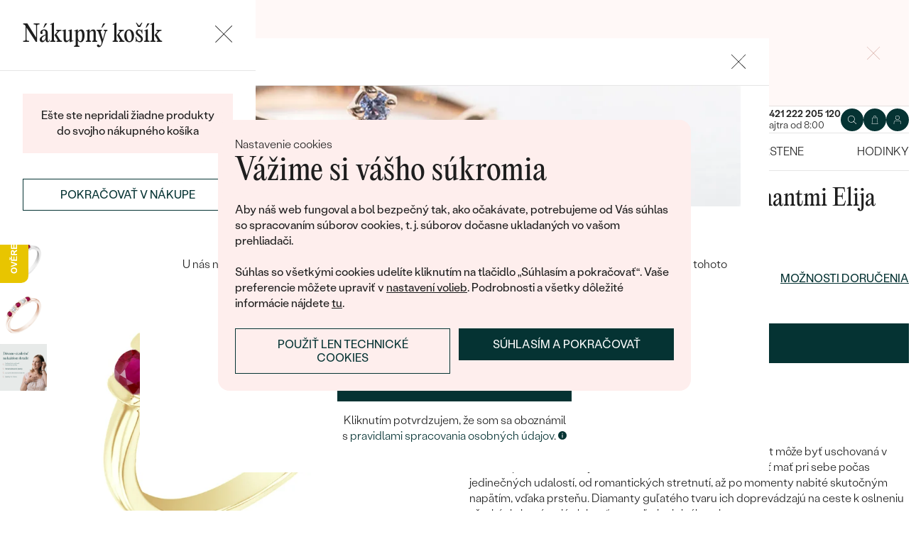

--- FILE ---
content_type: text/html; charset=UTF-8
request_url: https://www.sperky-a-diamanty.sk/sperk/eternity-prsten-s-rubinmi-a-diamantmi-elija/34705
body_size: 22688
content:
<!DOCTYPE html><html class="no-js no-scroll-behavior" lang="sk"><head><meta charset="UTF-8"><title>Eternity prsteň s rubínmi a diamantmi Elija | Eppi.sk</title><link rel="preload" href="/redesign/fonts/editorial-new_3.woff2" as="font" type="font/woff2" crossorigin><link rel="preload" href="/redesign/fonts/400_4.woff2" as="font" type="font/woff2" crossorigin><link rel="preload" href="/redesign/fonts/500_4.woff2" as="font" type="font/woff2" crossorigin><script>
      !function(e){var t={};function n(r){if(t[r])return t[r].exports;var o=t[r]={i:r,l:!1,exports:{}};return e[r].call(o.exports,o,o.exports,n),o.l=!0,o.exports}n.m=e,n.c=t,n.d=function(e,t,r){n.o(e,t)||Object.defineProperty(e,t,{enumerable:!0,get:r})},n.r=function(e){"undefined"!=typeof Symbol&&Symbol.toStringTag&&Object.defineProperty(e,Symbol.toStringTag,{value:"Module"}),Object.defineProperty(e,"__esModule",{value:!0})},n.t=function(e,t){if(1&t&&(e=n(e)),8&t)return e;if(4&t&&"object"==typeof e&&e&&e.__esModule)return e;var r=Object.create(null);if(n.r(r),Object.defineProperty(r,"default",{enumerable:!0,value:e}),2&t&&"string"!=typeof e)for(var o in e)n.d(r,o,function(t){return e[t]}.bind(null,o));return r},n.n=function(e){var t=e&&e.__esModule?function(){return e.default}:function(){return e};return n.d(t,"a",t),t},n.o=function(e,t){return Object.prototype.hasOwnProperty.call(e,t)},n.p="../js/",n(n.s=15)}({0:function(e,t,n){"use strict";t.a=function(e){"loading"!==document.readyState&&null!==document.body?e():document.addEventListener("DOMContentLoaded",e)}},15:function(e,t,n){"use strict";n.r(t);var r=n(0);document.documentElement.classList.remove("no-js"),function(){try{return document.createEvent("TouchEvent"),!0}catch(e){return!1}}()||document.documentElement.classList.add("no-touch"),Object(r.a)((function(){document.documentElement.style.setProperty("--scrollbar-width",window.innerWidth-document.documentElement.clientWidth+"px")}))}});
      var svgFiles = {
        global: '/redesign/svg/svg.svg?ver=1768252877'
      };
    </script><link rel="stylesheet" href="/redesign/css/styles.css?ver=1768310809"><meta name="viewport" content="width=device-width, initial-scale=1"><meta http-equiv="X-UA-Compatible" content="ie=edge"><meta name="description" content="Plápolajúci oheň vášho srdca a pestrá inšpirácia milovať život môže byť uschovaná v troch neprehliadnuteľných rubínoch. Tie teraz budete môcť mať pri sebe počas jedinečných udalostí, od romantických stretnutí, až po momenty nabité skutočným napätím, vďaka prsteňu. Diamanty guľatého tvaru ich doprevádzajú na ceste k oslneniu všetkých, ktorí majú slabosť pre veľmi originálne skvosty."><meta name="keywords" content=""><meta name="robots" content="index, follow"><meta name="author" content="Eppi"><meta name="revisit-after" content="1 days"><meta property="og:site_name" content="Eternity prsteň s rubínmi a diamantmi Elija"><meta property="og:title" content="Eternity prsteň s rubínmi a diamantmi Elija"><meta property="og:type" content="product"><meta property="og:image" content="https://www.sperky-a-diamanty.sk/img/prod/9/120099.jpg"><meta property="og:url" content="https://www.sperky-a-diamanty.sk/sperk/eternity-prsten-s-rubinmi-a-diamantmi-elija/34705"><meta property="og:description" content="Plápolajúci oheň vášho srdca a pestrá inšpirácia milovať život môže byť uschovaná v troch neprehliadnuteľných rubínoch. Tie teraz budete môcť mať pri sebe počas jedinečných udalostí, od romantických stretnutí, až po momenty nabité skutočným napätím, vďaka prsteňu. Diamanty guľatého tvaru ich doprevádzajú na ceste k oslneniu všetkých, ktorí majú slabosť pre veľmi originálne skvosty."><meta property="fb:app_id" content="152498414849440"><link rel="icon" type="image/png" href="/redesign/images/favicons/favicon-96x96.png" sizes="96x96" /><link rel="icon" type="image/svg+xml" href="/redesign/images/favicons/favicon.svg" /><link rel="shortcut icon" href="/redesign/images/favicons/favicon.ico" /><link rel="apple-touch-icon" sizes="180x180" href="/redesign/images/favicons/apple-touch-icon.png" /><meta name="apple-mobile-web-app-title" content="MyWebSite" /><link rel="manifest" href="/redesign/images/favicons/site.webmanifest" /><link rel="stylesheet" href="https://cdn.luigisbox.com/autocomplete.css"/><link rel="dns-prefetch" href="//live.luigisbox.com"><link href="https://www.sperky-a-diamanty.sk/sperk/eternity-prsten-s-rubinmi-a-diamantmi-elija/34705" rel="canonical" /><script>
window.dataLayer = window.dataLayer || [];
dataLayer.push({ ecommerce: null });
dataLayer.push({"event":"page_category_identification","page.category.pageType":"product"});
dataLayer.push({"event":"view_item","ecommerce":{"currency":"EUR","value":"755.28","items":[{"type":"sold_out_product","item_id":34705,"item_sku":"ESR388","item_name":"\"Eternity prsteň s rubínmi a diamantmi Elija\"","currency":"EUR","discount":"","index":0,"item_brand":"Eppi","item_category":"Prstene","item_category2":"Eternity prstene","item_category3":"Zlaté eternity prstene","item_category4":"","item_category5":"","price":"755.28","item_url":"https:\/\/www.sperky-a-diamanty.sk\/sperk\/eternity-prsten-s-rubinmi-a-diamantmi-elija\/34705"}]}});
</script><script>window.dataLayer = window.dataLayer || [];</script><script>
  function gtag(){
    dataLayer.push(arguments);
  }

  var gtmData = {};

  function getCookie(cname) {
    var name = cname + "=";
    var decodedCookie = decodeURIComponent(document.cookie);
    var ca = decodedCookie.split(';');

    for (var i = 0; i <ca.length; i++) {
      var c = ca[i];

      while (c.charAt(0) == ' ') {
        c = c.substring(1);
      }
      if (c.indexOf(name) == 0) {
        return c.substring(name.length, c.length);
      }
    }

    return "";
  }

  var cookie = getCookie('cookie-consent');

  if (cookie !== '') {
    gtag('consent', 'default', JSON.parse(cookie));
  }
  else {
    gtag('consent', 'default', {
      'functionality_storage': 'granted',
      'ad_storage': 'denied',
      'analytics_storage': 'denied',
      'personalization_storage': 'denied',
      'ad_user_data': 'denied',
      'ad_personalization': 'denied'
    });
  }

  (function(w,d,s,l,i){w[l]=w[l]||[];w[l].push({'gtm.start':new Date().getTime(),event:'gtm.js'});var f=d.getElementsByTagName(s)[0],j=d.createElement(s),dl=l!='dataLayer'?'&l='+l:'';j.async=true;j.src='https://www.googletagmanager.com/gtm.js?id='+i+dl;f.parentNode.insertBefore(j,f);})(window,document,'script','dataLayer','GTM-M5SG743');
</script><script type="application/ld+json">
{
  "@context": "http://schema.org",
  "@graph": [
          {
        "@context": "https://schema.org",
        "@type": "BreadcrumbList",
        "itemListElement": [
                {
            "@type": "ListItem",
            "position": 1,
            "name": "Prstene",
            "item": "https://www.sperky-a-diamanty.sk/sperky/prstene"
                    }
        ,        {
            "@type": "ListItem",
            "position": 2,
            "name": "Eternity prstene",
            "item": "https://www.sperky-a-diamanty.sk/sperky/prstene/eternity-prstene"
                    }
        ,        {
            "@type": "ListItem",
            "position": 3,
            "name": "Zlaté eternity prstene",
            "item": "https://www.sperky-a-diamanty.sk/eternity-prstene/zlate"
                    }
        ,        {
            "@type": "ListItem",
            "position": 4,
            "name": "Eternity prsteň s rubínmi a diamantmi Elija"        }
                ]
      },
    {
      "@context": "http://schema.org/",
      "@type": "Product",
      "name": "Eternity prsteň s rubínmi a diamantmi Elija",      "image": "https://www.sperky-a-diamanty.sk/img/prod/9/120099.jpg",      "description": "Plápolajúci oheň vášho srdca a pestrá inšpirácia milovať život môže byť uschovaná v troch neprehliadnuteľných rubínoch. Tie teraz budete môcť mať pri sebe počas jedinečných udalostí, od romantických stretnutí, až po momenty nabité skutočným napätím, vďaka prsteňu. Diamanty guľatého tvaru ich doprevádzajú na ceste k oslneniu všetkých, ktorí majú slabosť pre veľmi originálne skvosty.",
      "brand": "Eppi",       "sku": "PMCET18-6rubin",
      "mpn": "PMCET18-6rubin",
            "offers": {
                "@type": "AggregateOffer",
          "highPrice": "1089",
          "lowPrice": "929",
          "priceCurrency": "EUR",
          "price": "929",
          "itemCondition": "http://schema.org/NewCondition",
          "availability": "http://schema.org/OutOfStock",
                "hasMerchantReturnPolicy": {
             "@type": "MerchantReturnPolicy",
             "merchantReturnDays": 120,
             "merchantReturnLink": "https://www.sperky-a-diamanty.sk/vratenie-tovaru-a-reklamacia",
             "returnPolicyCategory": "https://schema.org/MerchantReturnFiniteReturnWindow",
             "returnMethod": ["https://schema.org/ReturnByMail", "https://schema.org/ReturnInStore"],
             "returnFees": "https://schema.org/ReturnShippingFees",
             "applicableCountry":""
          }
      }
    }
  ]
}
</script></head><body data-currency="€" class="sk " data-no-subscribe="1" data-csrf="95d259d35d7953ea5da0eaed1dc11d79e078de48c2084fa02636bb92c22d5f36a4dfdf1b2d8089daa3996255b0e761cb49c2da530fa1ac69bb1037037328e872"><noscript><iframe src="https://www.googletagmanager.com/ns.html?id=GTM-M5SG743" height="0" width="0" style="display:none;visibility:hidden"></iframe></noscript><div class="c-notification-cookie"><div class="c-notification-cookie__body"><p class="c-notification-cookie__pre-title">Nastavenie cookies</p><h2 class="c-notification-cookie__title">Vážime si vášho súkromia</h2><p class="c-notification-cookie__msg"> Aby náš web fungoval a bol bezpečný tak, ako očakávate, potrebujeme od Vás súhlas so spracovaním súborov cookies, t. j. súborov dočasne ukladaných vo vašom prehliadači.<br><br>Súhlas so všetkými cookies udelíte kliknutím na tlačidlo „Súhlasím a pokračovať“. Vaše preferencie môžete upraviť v <a href="#cookie-consent-form" class="js-cookie-preferences">nastavení volieb</a>. Podrobnosti a všetky dôležité informácie nájdete <a href="/subory-cookie-na-nasej-stranke">tu</a>. </p><p class="c-notification-cookie__btns"><span class="c-notification-cookie__btn-agree"><a href="#" class="btn btn--full js-cookie-allow"><span class="btn__text">Súhlasím a pokračovať</span></a></span><span class="c-notification-cookie__btn-deny"><a href="#" class="btn btn--full btn--transparent js-cookie-deny"><span class="btn__text">Použiť len technické cookies</span></a></span></p></div></div><div id="cookie-consent-form" class="u-dn"><div class="js-cookie-alert-content"><div class="c-cookie-preferences"><div class="c-cookie-preferences__header"><h2 class="h3">Nastavenie cookies</h2><p>Vyberte si, ktoré kategórie cookies chcete povoliť.</p></div><ul class="c-cookie-preferences__list"><li class="c-cookie-preferences__item"><p class="c-cookie-preferences__row"><input type="checkbox" id="functionality_storage" value="1" name="functionality_storage" disabled="disabled" checked="checked"><label for="functionality_storage"><span class="c-cookie-preferences__inner"></span><span class="c-cookie-preferences__label">Technické cookies (vždy aktívne) </span></label><span class="c-cookie-preferences__desc"> Bez nich to nepôjde. Sú dôležité pre správne fungovanie nášho webu. Pomáhajú napríklad uchovať obsah vášho košíka alebo uložiť nastavenie súkromia. </span></p></li><li class="c-cookie-preferences__item"><p class="c-cookie-preferences__row"><input type="checkbox" id="analytics_storage" value="1" name="analytics_storage"><label for="analytics_storage"><span class="c-cookie-preferences__inner"></span><span class="c-cookie-preferences__label">Analytické cookies</span></label><span class="c-cookie-preferences__desc"> Pomáhajú nám analyzovať, ako využívate náš web (úplne anonymne), aby sme pre vás mohli zlepšovať jeho fungovanie. </span></p></li><li class="c-cookie-preferences__item"><p class="c-cookie-preferences__row"><input type="checkbox" id="ad_storage" value="1" name="ad_storage"><label for="ad_storage"><span class="c-cookie-preferences__inner"></span><span class="c-cookie-preferences__label">Marketingové cookies</span></label><span class="c-cookie-preferences__desc"> Umožňujú nám zobraziť vám relevantnú reklamu, ktorá je prispôsobená priamo vám na mieru. </span></p></li><li class="c-cookie-preferences__item"><p class="c-cookie-preferences__row"><input type="checkbox" id="personalization_storage" value="1" name="personalization_storage"><label for="personalization_storage"><span class="c-cookie-preferences__inner"></span><span class="c-cookie-preferences__label">Personalizačné cookies</span></label><span class="c-cookie-preferences__desc"> Slúžia pre váš lepší užívateľský dojem zo stránok. Môžeme vám potom zobraziť obsah alebo funkcie prispôsobené len vám. </span></p></li></ul><p class="c-cookie-preferences__btns"><span class="c-cookie-preferences__btn-agree"><a href="#" class="btn btn--full js-cookie-allow"><span class="btn__text">Povoliť všetky cookies</span></a></span><span class="c-cookie-preferences__btn-custom"><a href="#" class="btn btn--full js-cookie-custom"><span class="btn__text">Povoliť vybrané cookies</span></a></span></p></div></div></div><header role="banner" class="l-header js-header-size"><div class="c-top-bar" data-count="1"><div class="c-top-bar__wrapper"><ul class="c-top-bar__list"><li class="c-top-bar__item c-top-bar__item--center c-top-bar__item--show js-gae-promo" style="--topBarBgColor: #FFF8F7; --topBarColor: #FFFFFF; --topBarIconColor: #B77165" data-alert-name="valentyn_2026_hb_sk" data-gae-label="valentyn_2026_hb_sk" data-gae-position="hello_bar" data-delay="10"><div class="container"><p class="c-top-bar__p"><span class="c-top-bar__icon"><svg class="w-icon w-icon--btn-favourite"><use xlink:href="/redesign/svg/svg.svg?ver=1768252877#icon-btn-favourite"></use></svg></span><span class="c-top-bar__desc"><span class="u-dn@md"><a href="https://www.sperky-a-diamanty.sk/valentinske-sperky">Darujte (si) k <strong>Valentínovi</strong> šperk so <strong>zľavou 14%</strong> s kódom <strong>ZLASKY</strong>. Akcia platí len do <strong>14. 2.</strong></a></span><span class="u-dn u-db@md"><a href="https://www.sperky-a-diamanty.sk/valentinske-sperky">Darujte (si) k <strong>Valentínovi</strong> šperk so <strong>zľavou 14%</strong> s kódom <strong>ZLASKY</strong>. Akcia platí len do <strong>14. 2.</strong></a></span></span></p><p class="c-top-bar__close-p"><button type="submit" class="c-top-bar__close js-hello-bar-close" aria-label="Zavřít" title="Zavřít"><svg class="w-icon w-icon--cross"><use xlink:href="/redesign/svg/svg.svg?ver=1768252877#icon-cross"></use></svg></button></p></div></li></ul></div></div><div class="l-header__stick"><div class="l-header__stick-inner"><div class="l-header__inner-wrapper"><div class="container"><div class="l-header__inner"><div class="l-header__desktop-nav"><nav class="n-desktop" role="navigation"><ul class="n-desktop__list"><li class="n-desktop__item"><a href="/napoveda/o-nas" class="n-desktop__link"> O nás </a></li><li class="n-desktop__item"><a href="/blog" class="n-desktop__link"> Blog </a></li><li class="n-desktop__item"><a href="/sperky-na-mieru" class="n-desktop__link"> Šperky na mieru </a></li><li class="n-desktop__item"><a href="/stretnite-sa-s-nami#meet" class="btn btn--with-icon"><span class="btn__text"><svg class="w-icon w-icon--btn-meeting"><use xlink:href="/redesign/svg/svg.svg?ver=1768252877#icon-btn-meeting"></use></svg><span> Dohodnúť stretnutie </span></span></a></li></ul></nav></div><p class="l-header__logo"><a href="/" class="l-header__logo-link"><svg xmlns="http://www.w3.org/2000/svg" viewBox="0 0 194 113.8"><g id="Layer_2" data-name="Layer 2" fill="currentColor"><path d="M119.9 81.2v32.7h-5V83.6l2.7-1.2 2.3-1.2zm60.5-31.9a32.8 32.8 0 0 1-32.8 32.8 32.4 32.4 0 0 1-20-6.8 36.2 36.2 0 0 0 3.3-3.9 27.4 27.4 0 0 0 16.7 5.6 27.7 27.7 0 0 0 0-55.5h-1.9a2.7 2.7 0 0 0-.4 0l-1.5.2q-.5 0-.9.2h-.1l-.8.1-1 .2a2.8 2.8 0 0 0-.3.1l-.5.2a21 21 0 0 0-2.5.8 12.6 12.6 0 0 0-1.1.5l-.8.3-.5.3a26.4 26.4 0 0 0-2.6 1.4l-.4.3h-.2l-.2.2a23.6 23.6 0 0 0-2.2 1.7 24 24 0 0 0-2.3 2.2 26.6 26.6 0 0 0-2.2 2.8 28.6 28.6 0 0 0-2 3.1 28 28 0 0 0-3.4 13.2v15a23.5 23.5 0 0 1-3.6 3.6l-1.4 1V48.5a31.7 31.7 0 0 1 .5-4.8V43a32 32 0 0 1 3.4-9.4 30.5 30.5 0 0 1 3-4.4 29.6 29.6 0 0 1 2.3-2.8 27.7 27.7 0 0 1 2.4-2.2 24.8 24.8 0 0 1 2.3-1.7l.3-.3a30.1 30.1 0 0 1 3.7-2.2l1-.5h.2l.8-.4 1-.4 1-.4 1.2-.4a4.9 4.9 0 0 1 .6-.2l1.2-.3 1.3-.3 1-.2 1.2-.2h1a32.8 32.8 0 0 1 36.2 32.5z"/><path d="M134.3 49.3a32.7 32.7 0 0 1-14.8 27.4 32 32 0 0 1-3.6 2A32.8 32.8 0 0 1 81.2 75a32.9 32.9 0 0 1-7.4-8.2v47h-5V49.3a32.8 32.8 0 0 1 32.8-32.8 32.5 32.5 0 0 1 14.3 3.3 32 32 0 0 1 5.4 3.4l-.4.3a34.5 34.5 0 0 0-2.6 3.1l-.3.4a27.6 27.6 0 0 0-16.4-5.4 27.7 27.7 0 0 0-17.2 49.5 27.4 27.4 0 0 0 17.2 6 27.8 27.8 0 0 0 27.7-27.7v-1.7l-.2-1.6v-.3l-.2-1.2v-.2l-.3-1.5v-.2a27.5 27.5 0 0 0-1.6-4.4.3.3 0 0 0 0-.1 23.5 23.5 0 0 1 1.7-2.6l1.6-2a33.4 33.4 0 0 1 3 7.9l.3 1 .4 2.2.1 1a16.6 16.6 0 0 1 .2 1.9v1.7zm52-30.7h5.1v63h-5zM32.3 16.3a30.4 30.4 0 0 0-22.9 9.9A32.7 32.7 0 0 0 0 49.4a31.7 31.7 0 0 0 9.7 23.2 31.6 31.6 0 0 0 23 9.7 32.8 32.8 0 0 0 15-3.7 32 32 0 0 0 11.5-10l.5-.6-4-2.8-.3.6a26.4 26.4 0 0 1-22.6 11.6 26.7 26.7 0 0 1-19.5-8A27 27 0 0 1 5.1 51h59.5v-1.6a32.5 32.5 0 0 0-9.5-23.2 30.7 30.7 0 0 0-23-9.9zm0 5a26 26 0 0 1 18.7 7.4 27.1 27.1 0 0 1 8.4 17.4H5a28 28 0 0 1 8.5-17.3 25.7 25.7 0 0 1 18.6-7.5zM183.8 5.1l5.1-5 5 5-5 5z"/></g></svg></a></p><div class="l-header__side-nav"><nav class="n-side" role="navigation"><p class="n-side__contact"><a href="tel:+421222205120"><picture><source srcset="https://img.sperky-a-diamanty.sk/c7e2014c-dbe0-40f4-b463-b7268c2d7700/h=200 2x, https://img.sperky-a-diamanty.sk/c7e2014c-dbe0-40f4-b463-b7268c2d7700/h=100 1x"><img src="https://img.sperky-a-diamanty.sk/c7e2014c-dbe0-40f4-b463-b7268c2d7700/h=100" alt="" width="100" height="100" loading="lazy"></picture><span><strong>+421 222 205 120</strong><small>zajtra od 8:00</small></span></a></p><ul class="n-side__list"><li class="n-side__item n-side__item--search"><button type="button" class="n-side__link"><svg class="w-icon w-icon--search"><use xlink:href="/redesign/svg/svg.svg?ver=1768252877#icon-search"></use></svg></button></li><li class="n-side__item n-side__item--2"><a href="/nakupna-karta" class="n-side__link js-cart-toggler" data-count="0" data-price=""><svg class="w-icon w-icon--cart"><use xlink:href="/redesign/svg/svg.svg?ver=1768252877#icon-cart"></use></svg></a></li><li class="n-side__item n-side__item--3"><a href="/prihlasenie" class="n-side__link "><svg class="w-icon w-icon--account"><use xlink:href="/redesign/svg/svg.svg?ver=1768252877#icon-account"></use></svg></a></li><li class="n-side__item n-side__item--toggler"><button type="button" class="n-side__toggler js-mobile-nav-toggler"><i></i><span class="u-hidden">Otvoriť navigáciu</span></button></li></ul></nav></div></div></div></div><nav class="n-main" role="navigation"><div class="container"><ul class="n-main__list"><li class=" n-main__item n-main__item--gifts "><a href="/valentinske-sperky" class="n-main__link"> Valentín </a></li><li class=" n-main__item n-main__item--subs "><div class="n-main__category"><a href="/svadobne-obrucky" class="n-main__link"> Svadobné obrúčky </a><a href="/svadobne-obrucky" class="n-main__toggler"></a></div><div class="n-main__panel"><div class="n-main__panel-overflow"><div class="n-sub n-sub--4"><ul class="n-sub__list"><li class="n-sub__item"><strong>Neprehliadnite</strong><ul><li><a href="/svadobne-obrucky/novinky">Novinky</a></li><li><a href="/svadobne-obrucky/bestsellery">Bestsellery</a></li><li><a href="/svadobne-obrucky/hazelnut-zlato">Hazelnut gold</a></li></ul></li><li class="n-sub__item"><strong>Podľa materiálu</strong><ul><li><a href="/svadobne-obrucky/klasicke-zlate-svadobne-obrucky">Zlato</a></li><li><a href="/svadobne-obrucky/platinove-obrucky">Platina</a></li><li><a href="/svadobne-obrucky/karbonove">Karbon</a></li><li><a href="/svadobne-obrucky/titanove">Titan</a></li><li><a href="/svadobne-obrucky/tantalove">Tantal</a></li><li><a href="/svadobne-obrucky/obrucky-z-kombinovaneho-zlata">Kombinované zlato</a></li></ul></li><li class="n-sub__item"><strong>Podľa štýlu</strong><ul><li><a href="/svadobne-obrucky/klasicke-zlate-svadobne-obrucky">Jednoduché</a></li><li><a href="/svadobne-obrucky/minimalisticke-svadobne-obrucky">Bez kameňa</a></li><li><a href="/svadobne-obrucky/eternity-prstene">Eternity</a></li><li><a href="/svadobne-obrucky/vykrojene-svadobne-obrucky">Vykrojené</a></li><li><a href="/svadobne-obrucky/vintage-svadobne-obrucky">Vintage</a></li><li><a href="/svadobne-obrucky/atypicke-svadobne-obrucky">Netradičné</a></li><li><a href="/svadobne-obrucky/atypicke-svadobne-obrucky/tepane">Tepané</a></li><li><a href="/svadobne-obrucky/rucne-ryte">Ručne ryté</a></li><li><a href="/svadobne-obrucky/atypicke-svadobne-obrucky/s-vyplnou">S výplňou</a></li><li><a href="/svadobne-obrucky/svadobne-sety">Svadobné sety</a></li></ul></li><li class="n-sub__item"><strong>Podľa ceny</strong><ul><li><a href="/svadobne-obrucky/cenovo-dostupne">Cenovo dostupné</a></li><li><a href="/svadobne-obrucky/luxusne">Luxusné</a></li></ul></li></ul><div class="n-sub__banner n-sub__banner--dark"><picture class="n-sub__banner-img"><source srcset="/cdn-cgi/image/f=auto,w=1024,fit=scale-down/images/nav-boxes/weddings2x.jpg 2x, /cdn-cgi/image/f=auto,w=548,fit=scale-down/images/nav-boxes/weddings2x.jpg 1x" media="(max-width:567px)"><source srcset="/cdn-cgi/image/f=auto/images/nav-boxes/weddings2x.jpg 2x, /cdn-cgi/image/f=auto,w=512,fit=scale-down/images/nav-boxes/weddings2x.jpg 1x" media="(max-width:1023px)"><source srcset="/cdn-cgi/image/f=auto/images/nav-boxes/weddings2x.jpg 2x, /cdn-cgi/image/f=auto,w=1024,fit=scale-down/images/nav-boxes/weddings2x.jpg 1x"><img src="/cdn-cgi/image/f=auto,w=1024,fit=scale-down/images/nav-boxes/weddings2x.jpg" alt="" width="491" height="254" loading="lazy"></picture><div class="n-sub__banner-desc"><p class="h1 n-sub__banner-title">Najpredávanejšie svadobné obrúčky</p><p class="n-sub__banner-cta"><a href="/svadobne-obrucky/bestsellery" class="btn btn--full@lgDown btn--white w-mask"><span class="btn__text"> Prezrieť </span></a></p></div></div></div></div></div></li><li class=" n-main__item n-main__item--subs "><div class="n-main__category"><a href="/zasnuby" class="n-main__link"> Zásnubné prstene </a><a href="/zasnuby" class="n-main__toggler"></a></div><div class="n-main__panel"><div class="n-main__panel-overflow"><div class="n-sub n-sub--5"><ul class="n-sub__list"><li class="n-sub__item"><strong>Neprehliadnite</strong><ul><li><a href="/zasnuby/novinky">Novinky</a></li><li><a href="/zasnuby/bestsellery">Bestsellery</a></li><li><a href="/zasnubne-prstene-wave">Wave kolekcia</a></li><li><a href="/kolekcie/pure-sparkle">Pure sparkle kolekcia</a></li></ul></li><li class="n-sub__item"><strong>Podľa štýlu</strong><ul><li><a href="/zasnuby/zasnubne-prstene-s-diamantmi/soliter">Soliter</a></li><li><a href="/zasnuby/zasnubne-prstene-s-postrannymi-diamantmi">Postranné drahokamy</a></li><li><a href="/zasnuby/halo-zasnubne-prstene-s-diamantmi">Halo</a></li><li><a href="/zasnuby/zasnubne-prstene-s-tromi-diamantmi">Tri drahokamy</a></li><li><a href="/zasnuby/vintage-zasnubne-prstene-s-diamantmi">Vintage</a></li><li><a href="/svadobne-obrucky/svadobne-sety">Set zásnubného prsteňa a obrúčok</a></li><li><a href="/zasnuby/netradicne-zasnubne-prstene">Netradičné</a></li></ul></li><li class="n-sub__item"><strong>Zostavte si prsteň</strong><ul><li><a href="/vyberte-si-prsten">Začať s prsteňom</a></li><li><a href="/diamanty-k-osadeniu">Začať s diamantom</a></li><li><a href="/diamanty-k-osadeniu-laboratorne">Začať s labgrown diamantom</a></li><li><a href="/diamanty-k-osadeniu-farebne">Začať s farebným diamantom</a></li></ul></li><li class="n-sub__item"><strong>Podľa drahokamu</strong><ul><li><a href="/zasnuby/zasnubne-prstene-s-diamantmi">Diamant</a></li><li><a href="/zasnuby/prstene-s-lab-grown-diamantmi">Lab grown diamant</a></li><li><a href="/zasnuby/zasnubne-prstene-s-moissanitom">Moissanit</a></li><li><a href="/zasnuby/zasnubne-prstene-s-farebnymi-diamantami">Farebný diamant</a></li><li><a href="/zasnuby/zasnubne-prstene-s-ciernymi-diamantmi">Čierny diamant</a></li><li><a href="/zasnuby/prstene-se-salt-and-pepper-diamantmi">Salt and Pepper diamant</a></li><li><a href="/zasnuby/zasnubne-prstene-s-drahokamami">Drahokam</a></li></ul></li><li class="n-sub__item"><strong>Podľa materiálu</strong><ul><li><a href="/zasnuby/zlate-zasnubne-prstene">Zlato</a></li><li><a href="/zasnuby/platinove-zasnubne-prstene">Platina</a></li></ul></li></ul><div class="n-sub__banner"><picture class="n-sub__banner-img"><source srcset="/cdn-cgi/image/f=auto,w=1024,fit=scale-down/images/nav-boxes/wave-collection2x.jpg 2x, /cdn-cgi/image/f=auto,w=548,fit=scale-down/images/nav-boxes/wave-collection2x.jpg 1x" media="(max-width:567px)"><source srcset="/cdn-cgi/image/f=auto,scq=50/images/nav-boxes/wave-collection2x.jpg 2x, /cdn-cgi/image/f=auto,w=512,fit=scale-down/images/nav-boxes/wave-collection2x.jpg 1x" media="(max-width:1023px)"><source srcset="/cdn-cgi/image/f=auto/images/nav-boxes/wave-collection2x.jpg 2x, /cdn-cgi/image/f=auto,w=548,fit=scale-down/images/nav-boxes/wave-collection2x.jpg 1x"><img src="/cdn-cgi/image/f=auto,w=548,fit=scale-down/images/nav-boxes/wave-collection2x.jpg" alt="" width="254" height="255" loading="lazy"></picture><div class="n-sub__banner-desc"><p class="h1 n-sub__banner-title">Wave kolekcia</p><p class="n-sub__banner-cta"><a href="/zasnubne-prstene-wave" class="btn btn--full@lgDown w-mask"><span class="btn__text"> Objaviť </span></a></p></div></div></div></div></div></li><li class=" n-main__item n-main__item--subs "><div class="n-main__category"><a href="/sperky" class="n-main__link"> Šperky </a><a href="/sperky" class="n-main__toggler"></a></div><div class="n-main__panel"><div class="n-main__panel-overflow"><div class="n-sub n-sub--5"><ul class="n-sub__list"><li class="n-sub__item"><strong>Neprehliadnite</strong><ul><li><a href="/kolekcie/maly-princ">Malý princ</a></li><li><a href="/kolekcie">Kolekcie</a></li><li><a href="/novinky">Novinky</a></li><li><a href="/sperky-skladom">Šperky skladom</a></li><li><a href="/bestsellery">Bestsellery</a></li><li><a href="/tipy-na-darceky/darceky-pre-zeny">Darčeky pre ženy</a></li><li><a href="/tipy-na-darceky/darceky-pre-muzov">Darčeky pre mužov</a></li><li><a href="/vypredaj">Výpredaj</a></li><li><a href="/ked-sperky-pomahaju">Šperky čo pomáhajú</a></li></ul></li><li class="n-sub__item"><strong>Podľa typu</strong><ul><li><a href="/sperky/nausnice">Náušnice</a></li><li><a href="/sperky/prstene">Prstene</a></li><li><a href="/sperky/privesky-nahrdelniky">Prívesky</a></li><li><a href="/sperky/naramky">Náramky</a></li><li><a href="/sperky/sety">Sety</a></li><li><a href="/panske-sperky">Pánske šperky</a></li><li><a href="/detske-sperky">Detské šperky</a></li><li><a href="/sperky/brosne">Brošne</a></li><li><a href="/sperkovnice">Šperkovnice</a></li></ul></li><li class="n-sub__item"><strong>Podľa materiálu</strong><ul><li><a href="/sperky/zlate-sperky">Zlaté</a></li><li><a href="/sperky/strieborne-sperky">Strieborné</a></li><li><a href="/sperky/platinove-sperky">Platinové</a></li></ul></li><li class="n-sub__item"><strong>Podľa drahokamu</strong><ul><li><a href="/sperky/diamantove-sperky">S diamantmi</a></li><li><a href="/sperky/drahokamy">S drahokamami</a></li><li><a href="/sperky-s-lab-grown-diamantmi">S Lab grown diamantmi</a></li><li><a href="/sperky/perlove-sperky">S perlami</a></li></ul></li><li class="n-sub__item"><strong>Podľa štýlu</strong><ul><li><a href="/personalizovane-sperky">Personalizované</a></li><li><a href="/symbolicke-sperky">Symbolické</a></li><li><a href="/sperky/minimalisticke">Minimalistické</a></li><li><a href="/sperky/podla-farby-drahokamu">Podľa farby</a></li><li><a href="/podla-tvaru-diamantu">Podľa tvaru drahokamu</a></li><li><a href="/sperky-na-mieru">Na mieru</a></li><li><a href="/diamanty">Diamanty</a></li></ul></li></ul><div class="n-sub__banner"><picture class="n-sub__banner-img"><source srcset="/cdn-cgi/image/f=auto,w=1024,fit=scale-down/images/nav-boxes/jewels26_2x.jpg 2x, /cdn-cgi/image/f=auto,w=548,fit=scale-down/images/nav-boxes/jewels26_2x.jpg 1x" media="(max-width:567px)"><source srcset="/cdn-cgi/image/f=auto,scq=50/images/nav-boxes/jewels26_2x.jpg 2x, /cdn-cgi/image/f=auto,w=512,fit=scale-down/images/nav-boxes/jewels26_2x.jpg 1x" media="(max-width:1023px)"><source srcset="/cdn-cgi/image/f=auto/images/nav-boxes/jewels26_2x.jpg 2x, /cdn-cgi/image/f=auto,w=548,fit=scale-down/images/nav-boxes/jewels26_2x.jpg 1x"><img src="/cdn-cgi/image/f=auto,w=548,fit=scale-down/images/nav-boxes/jewels26_2x.jpg" alt="" width="254" height="255" loading="lazy"></picture><div class="n-sub__banner-desc"><p class="h1 n-sub__banner-title">Bestsellery</p><p class="n-sub__banner-cta"><a href="/bestsellery" class="btn btn--full@lgDown w-mask"><span class="btn__text"> Objaviť </span></a></p></div></div></div></div></div></li><li class=" n-main__item n-main__item--subs "><div class="n-main__category"><a href="/sperky/nausnice" class="n-main__link"> Náušnice </a><a href="/sperky/nausnice" class="n-main__toggler"></a></div><div class="n-main__panel"><div class="n-main__panel-overflow"><div class="n-sub n-sub--5"><ul class="n-sub__list"><li class="n-sub__item"><strong>Neprehliadnite</strong><ul><li><a href="/sperky/nausnice/novinky">Novinky</a></li><li><a href="/sperky/nausnice/bestsellery">Bestsellery</a></li><li><a href="/sperky-skladom/nausnice-skladom">Šperky skladom</a></li><li><a href="/sperky/nausnice/vypredaj">Výpredaj</a></li></ul></li><li class="n-sub__item"><strong>Podľa materiálu</strong><ul><li><a href="/sperky/nausnice/zlate-nausnice">Zlaté</a></li><li><a href="/sperky/nausnice/strieborne-nausnice">Strieborné</a></li><li><a href="/sperky/nausnice/platinove-nausnice">Platinové</a></li></ul></li><li class="n-sub__item"><strong>Podľa štýlu</strong><ul><li><a href="/sperky/nausnice/kostkove-nausnice">Napichovacie</a></li><li><a href="/sperky/nausnice/kruhove-nausnice">Kruhové</a></li><li><a href="/sperky/nausnice/minimalisticke">Minimalistické</a></li><li><a href="/sperky/nausnice/visiace-nausnice">Visiace</a></li><li><a href="/sperky/nausnice/soliter">Solitér</a></li><li><a href="/sperky/nausnice/v-tvare-srdca">V tvare srdca</a></li><li><a href="/sperky/nausnice/detske-nausnice">Detské </a></li><li><a href="/sperky/piercingy">Piercing</a></li></ul></li><li class="n-sub__item"><strong>Podľa drahokamu</strong><ul><li><a href="/sperky/nausnice/diamantove-nausnice">S diamantmi</a></li><li><a href="/sperky/nausnice/nausnice-s-drahokamami">S drahokamami</a></li><li><a href="/sperky/nausnice/perlove-nausnice">S perlami</a></li></ul></li><li class="n-sub__item"><strong>Podľa ceny</strong><ul><li><a href="/sperky/nausnice/cenovo-dostupne">Cenovo dostupné</a></li><li><a href="/sperky/nausnice/luxusne">Luxusné</a></li></ul></li></ul><div class="n-sub__banner n-sub__banner--dark"><picture class="n-sub__banner-img"><source srcset="/cdn-cgi/image/f=auto,w=1024,fit=scale-down/images/nav-boxes/earrings2x.jpg 2x, /cdn-cgi/image/f=auto,w=548,fit=scale-down/images/nav-boxes/earrings2x.jpg 1x" media="(max-width:567px)"><source srcset="/cdn-cgi/image/f=auto,scq=50/images/nav-boxes/earrings2x.jpg 2x, /cdn-cgi/image/f=auto,w=512,fit=scale-down/images/nav-boxes/earrings2x.jpg 1x" media="(max-width:1023px)"><source srcset="/cdn-cgi/image/f=auto/images/nav-boxes/earrings2x.jpg 2x, /cdn-cgi/image/f=auto,w=548,fit=scale-down/images/nav-boxes/earrings2x.jpg 1x"><img src="/cdn-cgi/image/f=auto,w=548,fit=scale-down/images/nav-boxes/earrings2x.jpg" alt="" width="254" height="255" loading="lazy"></picture><div class="n-sub__banner-desc"><p class="h1 n-sub__banner-title">Najpredávanejšie náušnice</p><p class="n-sub__banner-cta"><a href="/sperky/nausnice/bestsellery" class="btn btn--full@lgDown btn--white w-mask"><span class="btn__text"> Prezrieť </span></a></p></div></div></div></div></div></li><li class=" n-main__item n-main__item--subs "><div class="n-main__category"><a href="/sperky/privesky-nahrdelniky" class="n-main__link"> Prívesky </a><a href="/sperky/privesky-nahrdelniky" class="n-main__toggler"></a></div><div class="n-main__panel"><div class="n-main__panel-overflow"><div class="n-sub n-sub--5"><ul class="n-sub__list"><li class="n-sub__item"><strong>Neprehliadnite</strong><ul><li><a href="/sperky/privesky-nahrdelniky/novinky">Novinky</a></li><li><a href="/sperky/privesky-nahrdelniky/bestsellery">Bestsellery</a></li><li><a href="/sperky-skladom/privesky-skladom">Šperky skladom</a></li><li><a href="/sperky-skladom/privesky-skladom">Výpredaj</a></li></ul></li><li class="n-sub__item"><strong>Podľa materiálu</strong><ul><li><a href="/sperky/privesky-nahrdelniky/zlate">Zlaté</a></li><li><a href="/sperky/privesky--nahrdelniky/strieborne-privesky--nahrdelniky">Strieborné</a></li><li><a href="/sperky/privesky--nahrdelniky/platinove">Platinové</a></li></ul></li><li class="n-sub__item"><strong>Podľa štýlu</strong><ul><li><a href="/sperky/privesky--nahrdelniky/soliter">Solitér</a></li><li><a href="/sperky/privesky--nahrdelniky/k-narodeniu-dietata">Narodenie dieťaťa</a></li><li><a href="/personalizovane-privesky-a-nahrdelniky">Personalizované</a></li><li><a href="/sperky/privesky--nahrdelniky/so-znamenim-zverokruhu">So znamením zverokruhu</a></li><li><a href="/sperky/privesky--nahrdelniky/minimalisticke">Minimalistické</a></li><li><a href="/sperky/medailony">Medailóny</a></li><li><a href="/sperky/privesky--nahrdelniky/retiazky">Retiazky</a></li><li><a href="/sperky/privesky-nahrdelniky/v-tvare-srdca">V tvare srdca</a></li><li><a href="/sperky/privesky--nahrdelniky/so-zvieratami">So zvieratami</a></li></ul></li><li class="n-sub__item"><strong>Podľa drahokamu</strong><ul><li><a href="/sperky/privesky--nahrdelniky/diamantove-privesky--nahrdelniky">S diamantmi</a></li><li><a href="/sperky/privesky--nahrdelniky/s-postrannymi-kamenmi">S drahokamami</a></li><li><a href="/sperky/privesky--nahrdelniky/perlove-privesky-a-nahrdelniky">S perlami</a></li></ul></li><li class="n-sub__item"><strong>Podľa ceny</strong><ul><li><a href="/sperky/privesky-nahrdelniky/cenovo-dostupne">Cenovo dostupné</a></li><li><a href="/sperky/privesky-nahrdelniky/luxusne">Luxusné</a></li></ul></li></ul><div class="n-sub__banner"><picture class="n-sub__banner-img"><source srcset="/cdn-cgi/image/f=auto,w=1024,fit=scale-down/images/nav-boxes/necklaces2x.jpg 2x, /cdn-cgi/image/f=auto,w=548,fit=scale-down/images/nav-boxes/necklaces2x.jpg 1x" media="(max-width:567px)"><source srcset="/cdn-cgi/image/f=auto,scq=50/images/nav-boxes/necklaces2x.jpg 2x, /cdn-cgi/image/f=auto,w=512,fit=scale-down/images/nav-boxes/necklaces2x.jpg 1x" media="(max-width:1023px)"><source srcset="/cdn-cgi/image/f=auto/images/nav-boxes/necklaces2x.jpg 2x, /cdn-cgi/image/f=auto,w=548,fit=scale-down/images/nav-boxes/necklaces2x.jpg 1x"><img src="/cdn-cgi/image/f=auto,w=548,fit=scale-down/images/nav-boxes/necklaces2x.jpg" alt="" width="254" height="255" loading="lazy"></picture><div class="n-sub__banner-desc"><p class="h1 n-sub__banner-title">Personalizované prívesky</p><p class="n-sub__banner-cta"><a href="/personalizovane-privesky-a-nahrdelniky" class="btn btn--full@lgDown w-mask"><span class="btn__text"> Objaviť </span></a></p></div></div></div></div></div></li><li class=" n-main__item n-main__item--subs "><div class="n-main__category"><a href="/sperky/prstene" class="n-main__link"> Prstene </a><a href="/sperky/prstene" class="n-main__toggler"></a></div><div class="n-main__panel"><div class="n-main__panel-overflow"><div class="n-sub n-sub--5"><ul class="n-sub__list"><li class="n-sub__item"><strong>Neprehliadnite</strong><ul><li><a href="/sperky/prstene/novinky">Novinky</a></li><li><a href="/sperky/prstene/bestsellery">Bestsellery</a></li><li><a href="/sperky-skladom/prstene-skladom">Šperky skladom</a></li><li><a href="/sperky/prstene/vypredaj">Výpredaj</a></li></ul></li><li class="n-sub__item"><strong>Podľa materiálu</strong><ul><li><a href="/sperky/prstene/zlate-prstene">Zlaté</a></li><li><a href="/sperky/prstene/strieborne-prstene">Strieborné</a></li><li><a href="/sperky/prstene/platinove-prstene">Platinové</a></li></ul></li><li class="n-sub__item"><strong>Podľa štýlu</strong><ul><li><a href="/sperky/prstene/eternity-prstene">Eternity</a></li><li><a href="/sperky/prstene/minimalisticke-prstene">Minimalistické</a></li><li><a href="/sperky/prstene/statement-prstene">Statement</a></li><li><a href="/sperky/prstene/pecatne-prstene-pre-zeny">Pečatné</a></li><li><a href="/personalizovane-sperky/personalizovane-prstene">Personalizované</a></li></ul></li><li class="n-sub__item"><strong>Podľa drahokamu</strong><ul><li><a href="/sperky/prstene/diamantove-prstene">S diamantmi</a></li><li><a href="/sperky/prstene/prstene-s-drahokamami">S drahokamami</a></li><li><a href="/sperky/prstene/perlove-prstene">S perlami</a></li></ul></li><li class="n-sub__item"><strong>Podľa ceny</strong><ul><li><a href="/sperky/prstene/cenovo-dostupne">Cenovo dostupné</a></li><li><a href="/sperky/prstene/luxusne">Luxusné</a></li></ul></li></ul><div class="n-sub__banner"><picture class="n-sub__banner-img"><source srcset="/cdn-cgi/image/f=auto,w=1024,fit=scale-down/images/nav-boxes/rings2x.jpg 2x, /cdn-cgi/image/f=auto,w=548,fit=scale-down/images/nav-boxes/rings2x.jpg 1x" media="(max-width:567px)"><source srcset="/cdn-cgi/image/f=auto,scq=50/images/nav-boxes/rings2x.jpg 2x, /cdn-cgi/image/f=auto,w=512,fit=scale-down/images/nav-boxes/rings2x.jpg 1x" media="(max-width:1023px)"><source srcset="/cdn-cgi/image/f=auto/images/nav-boxes/rings2x.jpg 2x, /cdn-cgi/image/f=auto,w=548,fit=scale-down/images/nav-boxes/rings2x.jpg 1x"><img src="/cdn-cgi/image/f=auto,w=548,fit=scale-down/images/nav-boxes/rings2x.jpg" alt="" width="254" height="255" loading="lazy"></picture><div class="n-sub__banner-desc"><p class="h1 n-sub__banner-title">Najpredávanejšie prstene</p><p class="n-sub__banner-cta"><a href="/sperky/prstene/bestsellery" class="btn btn--full@lgDown w-mask"><span class="btn__text"> Prezrieť </span></a></p></div></div></div></div></div></li><li class=" n-main__item "><a href="/hodinky-vremmy" class="n-main__link"> Hodinky </a></li><li class=" n-main__item n-main__item--mobile "><a href="/napoveda/o-nas" class="n-main__link"> O nás </a></li><li class=" n-main__item n-main__item--mobile "><a href="/blog" class="n-main__link"> Blog </a></li><li class=" n-main__item n-main__item--mobile "><a href="/sperky-na-mieru" class="n-main__link"> Šperky na mieru </a></li><li class=" n-main__item n-main__item--mobile "><a href="/stretnite-sa-s-nami" class="btn btn--full btn--with-icon"><span class="btn__text"><svg class="w-icon w-icon--btn-meeting"><use xlink:href="/redesign/svg/svg.svg?ver=1768252877#icon-btn-meeting"></use></svg><span> Dohodnúť stretnutie </span></span></a></li></ul></div></nav></div></div></header><div class="c-search-inner"><button type="button" class="c-search-inner__closer js-search-toggler"></button><div class="c-search-inner__inner"><button type="button" class="c-search-inner__inner-closer js-search-toggler"><svg class="w-icon w-icon--cross"><use xlink:href="/redesign/svg/svg.svg?ver=1768252877#icon-cross"></use></svg></button><form method="get" accept-charset="utf-8" role="search" id="ProductSearchForm" class="c-search" action="/vyhladavanie"><p><label for="search" class="c-search-inner__label">Vyhľadať</label><input type="search" class="c-search-inner__input" name="q" placeholder="Zadajte hľadaný výraz...…" id="searchText" aria-labelledby="searchText" aria-label="Search"></p><p class="button"><button type="submit" name="submit"> Vyhľadať </button></p></form><script>
        lugisboxConfig = {
          TrackerId: '294507-348926',
          Locale: 'sk',
          Translations: {"sk":{"showAllTitle":"Zobraziť všetko","showBuyTitle":"Do košíka","placeholderText":"Vyhľadať...","hint":"Pre vyhľadávanie :query stlačte Enter","noResultsMessage":"Na frázu :query sme nič nenašli.","noResultsMessageOne":"Na frázu :query sme našli len 1 položku.","types":{"item":{"name":"Produkty","recommendHeroName":"Populárne produkty","heroName":"Top produkt","recommendName":"Top produkt"},"query":{"name":"Fráza","recommendName":"Populárne frázy"},"category":{"name":"Kategória","recommendName":"Populárne kategórie"},"article":{"name":"Články","recommendName":"Populárne články"},"brand":{"name":"Značky","recommendName":"Populárne značky"}},"priceFilter":{"minimumFractionDigits":0,"maximumFractionDigits":2,"locale":"sk","prefixed":false,"symbol":"€"}}},
        };
      </script></div></div><main role="main" id="content"><div class="p-detail"><div class="container"><div class="p-detail__breadcrumbs"><div class=" c-breadcrumbs "><ul class="c-breadcrumbs__list"><li class="c-breadcrumbs__item"><a href="/sperky/prstene"> Prstene </a><svg class="w-icon w-icon--breadcrumb-arrow"><use xlink:href="/redesign/svg/svg.svg?ver=1768252877#icon-breadcrumb-arrow"></use></svg></li><li class="c-breadcrumbs__item"><a href="/sperky/prstene/eternity-prstene"> Eternity prstene </a><svg class="w-icon w-icon--breadcrumb-arrow"><use xlink:href="/redesign/svg/svg.svg?ver=1768252877#icon-breadcrumb-arrow"></use></svg></li><li class="c-breadcrumbs__item"><a href="/eternity-prstene/zlate"> Zlaté eternity prstene </a></li></ul></div></div><div style="margin-bottom: var(--spacing);"><form method="post" accept-charset="utf-8" id="ProductViewForm" class="js-product-form-packaging" action="/zabalit/34705"><div style="display:none;"><input type="hidden" name="_method" value="POST"/><input type="hidden" name="_csrfToken" autocomplete="off" value="95d259d35d7953ea5da0eaed1dc11d79e078de48c2084fa02636bb92c22d5f36a4dfdf1b2d8089daa3996255b0e761cb49c2da530fa1ac69bb1037037328e872"/></div><input type="hidden" name="choice_id" id="choice-id" value="43170"/><div class="p-detail__grid"><div class="p-detail__gallery"><div class="c-gallery-mobile"><p class="h2 c-gallery-mobile__title">Eternity prsteň s rubínmi a diamantmi Elija</p><div class="c-gallery-mobile__wrapper"><p class="c-gallery-mobile__like-p"><span role="link" data-href="/pridat-medzi-oblubene/34705" class="c-gallery-mobile__like w-like js-wishlist-toggler" data-wishlist-remove-url="/odstranit-z-oblubenych" data-wishlist-add-class="is-active" rel="nofollow" data-item_id="34705" data-item_name="Eternity prsteň s rubínmi a diamantmi Elija" data-click_type="Product"><svg class="w-icon w-icon--heart"><use xlink:href="/redesign/svg/svg.svg?ver=1768252877#icon-heart"></use></svg></span></p><div class="c-gallery-mobile__main"><ul class="js-lightbox-list"><li><a href="https://img.sperky-a-diamanty.sk/2724b283-e25b-444b-cc57-537a7e78fe00/public" data-picture-id="1" class="js-lightbox-opener" data-metal="2" data-metal-first title="Eternity prsteň s rubínmi a diamantmi Elija"><picture><source media="(max-width: 480px)" srcset="https://img.sperky-a-diamanty.sk/2724b283-e25b-444b-cc57-537a7e78fe00/h=480 1x, https://img.sperky-a-diamanty.sk/2724b283-e25b-444b-cc57-537a7e78fe00/w=1024 2x"><source media="(max-width: 1024px)" srcset="https://img.sperky-a-diamanty.sk/2724b283-e25b-444b-cc57-537a7e78fe00/w=1024"><img src="https://img.sperky-a-diamanty.sk/2724b283-e25b-444b-cc57-537a7e78fe00/w=750" alt="Eternity prsteň s rubínmi a diamantmi Elija" loading="lazy"></picture></a></li><li><a href="https://img.sperky-a-diamanty.sk/5788fe0b-faf7-42fd-ff3e-1b3f44a2bd00/public" data-picture-id="2" class="js-lightbox-opener" data-metal="3" data-metal-first title="Eternity prsteň s rubínmi a diamantmi Elija 120098"><picture><source media="(max-width: 480px)" srcset="https://img.sperky-a-diamanty.sk/5788fe0b-faf7-42fd-ff3e-1b3f44a2bd00/h=480 1x, https://img.sperky-a-diamanty.sk/5788fe0b-faf7-42fd-ff3e-1b3f44a2bd00/w=1024 2x"><source media="(max-width: 1024px)" srcset="https://img.sperky-a-diamanty.sk/5788fe0b-faf7-42fd-ff3e-1b3f44a2bd00/w=1024"><img src="https://img.sperky-a-diamanty.sk/5788fe0b-faf7-42fd-ff3e-1b3f44a2bd00/w=750" alt="Eternity prsteň s rubínmi a diamantmi Elija 120098" loading="lazy"></picture></a></li><li><a href="https://img.sperky-a-diamanty.sk/332cc4be-fcab-4174-fbc3-dfb3382f4c00/public" data-picture-id="3" class="js-lightbox-opener" data-metal="1" data-metal-first title="Eternity prsteň s rubínmi a diamantmi Elija 120097"><picture><source media="(max-width: 480px)" srcset="https://img.sperky-a-diamanty.sk/332cc4be-fcab-4174-fbc3-dfb3382f4c00/h=480 1x, https://img.sperky-a-diamanty.sk/332cc4be-fcab-4174-fbc3-dfb3382f4c00/w=1024 2x"><source media="(max-width: 1024px)" srcset="https://img.sperky-a-diamanty.sk/332cc4be-fcab-4174-fbc3-dfb3382f4c00/w=1024"><img src="https://img.sperky-a-diamanty.sk/332cc4be-fcab-4174-fbc3-dfb3382f4c00/w=750" alt="Eternity prsteň s rubínmi a diamantmi Elija 120097" loading="lazy"></picture></a></li><li><a href="https://img.sperky-a-diamanty.sk/15dae07f-0c1a-47d5-f106-c6bcaf668c00/public" data-picture-id="4" class="js-lightbox-opener" title="Eppi usp0"><picture><source media="(max-width: 480px)" srcset="https://img.sperky-a-diamanty.sk/15dae07f-0c1a-47d5-f106-c6bcaf668c00/h=480 1x, https://img.sperky-a-diamanty.sk/15dae07f-0c1a-47d5-f106-c6bcaf668c00/w=1024 2x"><source media="(max-width: 1024px)" srcset="https://img.sperky-a-diamanty.sk/15dae07f-0c1a-47d5-f106-c6bcaf668c00/w=1024"><img src="https://img.sperky-a-diamanty.sk/15dae07f-0c1a-47d5-f106-c6bcaf668c00/w=750" alt="Eppi usp0" loading="lazy"></picture></a></li><li><a href="https://img.sperky-a-diamanty.sk/e44bacb3-fc65-4a0e-63ad-f61343903700/public" data-picture-id="5" class="js-lightbox-opener" title="Recenzie heureka1"><picture><source media="(max-width: 480px)" srcset="https://img.sperky-a-diamanty.sk/e44bacb3-fc65-4a0e-63ad-f61343903700/h=480 1x, https://img.sperky-a-diamanty.sk/e44bacb3-fc65-4a0e-63ad-f61343903700/w=1024 2x"><source media="(max-width: 1024px)" srcset="https://img.sperky-a-diamanty.sk/e44bacb3-fc65-4a0e-63ad-f61343903700/w=1024"><img src="https://img.sperky-a-diamanty.sk/e44bacb3-fc65-4a0e-63ad-f61343903700/w=750" alt="Recenzie heureka1" loading="lazy"></picture></a></li></ul></div><div class="c-gallery-mobile__thumbs"><ul><li><picture><source media="(max-width: 480px)" srcset="https://img.sperky-a-diamanty.sk/2724b283-e25b-444b-cc57-537a7e78fe00/h=480 1x, https://img.sperky-a-diamanty.sk/2724b283-e25b-444b-cc57-537a7e78fe00/w=1024 2x"><source media="(max-width: 1024px)" srcset="https://img.sperky-a-diamanty.sk/2724b283-e25b-444b-cc57-537a7e78fe00/w=1024"><img src="https://img.sperky-a-diamanty.sk/2724b283-e25b-444b-cc57-537a7e78fe00/w=750" alt="Eternity prsteň s rubínmi a diamantmi Elija" loading="lazy"></picture></li><li><picture><source media="(max-width: 480px)" srcset="https://img.sperky-a-diamanty.sk/5788fe0b-faf7-42fd-ff3e-1b3f44a2bd00/h=480 1x, https://img.sperky-a-diamanty.sk/5788fe0b-faf7-42fd-ff3e-1b3f44a2bd00/w=1024 2x"><source media="(max-width: 1024px)" srcset="https://img.sperky-a-diamanty.sk/5788fe0b-faf7-42fd-ff3e-1b3f44a2bd00/w=1024"><img src="https://img.sperky-a-diamanty.sk/5788fe0b-faf7-42fd-ff3e-1b3f44a2bd00/w=750" alt="Eternity prsteň s rubínmi a diamantmi Elija 120098" loading="lazy"></picture></li><li><picture><source media="(max-width: 480px)" srcset="https://img.sperky-a-diamanty.sk/332cc4be-fcab-4174-fbc3-dfb3382f4c00/h=480 1x, https://img.sperky-a-diamanty.sk/332cc4be-fcab-4174-fbc3-dfb3382f4c00/w=1024 2x"><source media="(max-width: 1024px)" srcset="https://img.sperky-a-diamanty.sk/332cc4be-fcab-4174-fbc3-dfb3382f4c00/w=1024"><img src="https://img.sperky-a-diamanty.sk/332cc4be-fcab-4174-fbc3-dfb3382f4c00/w=750" alt="Eternity prsteň s rubínmi a diamantmi Elija 120097" loading="lazy"></picture></li><li><picture><source media="(max-width: 480px)" srcset="https://img.sperky-a-diamanty.sk/15dae07f-0c1a-47d5-f106-c6bcaf668c00/h=480 1x, https://img.sperky-a-diamanty.sk/15dae07f-0c1a-47d5-f106-c6bcaf668c00/w=1024 2x"><source media="(max-width: 1024px)" srcset="https://img.sperky-a-diamanty.sk/15dae07f-0c1a-47d5-f106-c6bcaf668c00/w=1024"><img src="https://img.sperky-a-diamanty.sk/15dae07f-0c1a-47d5-f106-c6bcaf668c00/w=750" alt="Eppi usp0" loading="lazy"></picture></li><li><picture><source media="(max-width: 480px)" srcset="https://img.sperky-a-diamanty.sk/e44bacb3-fc65-4a0e-63ad-f61343903700/h=480 1x, https://img.sperky-a-diamanty.sk/e44bacb3-fc65-4a0e-63ad-f61343903700/w=1024 2x"><source media="(max-width: 1024px)" srcset="https://img.sperky-a-diamanty.sk/e44bacb3-fc65-4a0e-63ad-f61343903700/w=1024"><img src="https://img.sperky-a-diamanty.sk/e44bacb3-fc65-4a0e-63ad-f61343903700/w=750" alt="Recenzie heureka1" loading="lazy"></picture></li></ul></div></div></div><div class="c-gallery-desktop"><p class="c-gallery-desktop__like-p"><span role="link" data-href="/pridat-medzi-oblubene/34705" class="c-gallery-desktop__like w-like js-wishlist-toggler" data-wishlist-remove-url="/odstranit-z-oblubenych" data-wishlist-add-class="is-active" rel="nofollow" data-item_id="34705" data-item_name="Eternity prsteň s rubínmi a diamantmi Elija" data-click_type="Product"><svg class="w-icon w-icon--heart"><use xlink:href="/redesign/svg/svg.svg?ver=1768252877#icon-heart"></use></svg></span></p><div class="c-gallery-desktop__main"><ul><li><a href="https://img.sperky-a-diamanty.sk/332cc4be-fcab-4174-fbc3-dfb3382f4c00/public" data-picture-id="1" class="js-lightbox-opener" data-metal="1" data-metal-first title="Eternity prsteň s rubínmi a diamantmi Elija"><picture><source media="(max-width: 480px)" srcset="https://img.sperky-a-diamanty.sk/332cc4be-fcab-4174-fbc3-dfb3382f4c00/h=480"><source media="(max-width: 1024px)" srcset="https://img.sperky-a-diamanty.sk/332cc4be-fcab-4174-fbc3-dfb3382f4c00/w=1024"><img src="https://img.sperky-a-diamanty.sk/332cc4be-fcab-4174-fbc3-dfb3382f4c00/w=750" alt="Eternity prsteň s rubínmi a diamantmi Elija" loading="lazy"></picture></a></li></ul></div><div class="c-gallery-desktop__side"><ul><li><a href="https://img.sperky-a-diamanty.sk/332cc4be-fcab-4174-fbc3-dfb3382f4c00/public" data-picture-id="1" class="js-lightbox-opener"><picture><source media="(max-width: 480px)" srcset="https://img.sperky-a-diamanty.sk/332cc4be-fcab-4174-fbc3-dfb3382f4c00/h=480"><source media="(max-width: 1024px)" srcset="https://img.sperky-a-diamanty.sk/332cc4be-fcab-4174-fbc3-dfb3382f4c00/w=1024"><img src="https://img.sperky-a-diamanty.sk/332cc4be-fcab-4174-fbc3-dfb3382f4c00/w=750" alt="Eternity prsteň s rubínmi a diamantmi Elija" loading="lazy"></picture></a></li></ul></div><div class="c-gallery-desktop__thumbs"><h2 class="h4 c-gallery-desktop__thumbs-title">Ďalšie fotografie</h2><div class="js-scrollbar-wrapper w-scroll-wrapper w-scroll-wrapper--maxContainer"><div class="js-scrollbar"><div class="w-scroll-wrapper__content"><ul><li><a href="https://img.sperky-a-diamanty.sk/2724b283-e25b-444b-cc57-537a7e78fe00/public" data-picture-id="1" class="js-lightbox-opener"><picture><source media="(max-width: 480px)" srcset="https://img.sperky-a-diamanty.sk/2724b283-e25b-444b-cc57-537a7e78fe00/h=480"><source media="(max-width: 1024px)" srcset="https://img.sperky-a-diamanty.sk/2724b283-e25b-444b-cc57-537a7e78fe00/w=1024"><img src="https://img.sperky-a-diamanty.sk/2724b283-e25b-444b-cc57-537a7e78fe00/w=750" alt="Eternity prsteň s rubínmi a diamantmi Elija" loading="lazy"></picture></a></li><li><a href="https://img.sperky-a-diamanty.sk/5788fe0b-faf7-42fd-ff3e-1b3f44a2bd00/public" data-picture-id="2" class="js-lightbox-opener"><picture><source media="(max-width: 480px)" srcset="https://img.sperky-a-diamanty.sk/5788fe0b-faf7-42fd-ff3e-1b3f44a2bd00/h=480"><source media="(max-width: 1024px)" srcset="https://img.sperky-a-diamanty.sk/5788fe0b-faf7-42fd-ff3e-1b3f44a2bd00/w=1024"><img src="https://img.sperky-a-diamanty.sk/5788fe0b-faf7-42fd-ff3e-1b3f44a2bd00/w=750" alt="Eternity prsteň s rubínmi a diamantmi Elija 120098" loading="lazy"></picture></a></li><li><a href="https://img.sperky-a-diamanty.sk/332cc4be-fcab-4174-fbc3-dfb3382f4c00/public" data-picture-id="3" class="js-lightbox-opener"><picture><source media="(max-width: 480px)" srcset="https://img.sperky-a-diamanty.sk/332cc4be-fcab-4174-fbc3-dfb3382f4c00/h=480"><source media="(max-width: 1024px)" srcset="https://img.sperky-a-diamanty.sk/332cc4be-fcab-4174-fbc3-dfb3382f4c00/w=1024"><img src="https://img.sperky-a-diamanty.sk/332cc4be-fcab-4174-fbc3-dfb3382f4c00/w=750" alt="Eternity prsteň s rubínmi a diamantmi Elija 120097" loading="lazy"></picture></a></li><li><a href="https://img.sperky-a-diamanty.sk/15dae07f-0c1a-47d5-f106-c6bcaf668c00/public" data-picture-id="4" class="js-lightbox-opener"><picture><source media="(max-width: 480px)" srcset="https://img.sperky-a-diamanty.sk/15dae07f-0c1a-47d5-f106-c6bcaf668c00/h=480"><source media="(max-width: 1024px)" srcset="https://img.sperky-a-diamanty.sk/15dae07f-0c1a-47d5-f106-c6bcaf668c00/w=1024"><img src="https://img.sperky-a-diamanty.sk/15dae07f-0c1a-47d5-f106-c6bcaf668c00/w=750" alt="Eppi usp0" loading="lazy"></picture></a></li><li><a href="https://img.sperky-a-diamanty.sk/e44bacb3-fc65-4a0e-63ad-f61343903700/public" data-picture-id="5" class="js-lightbox-opener"><picture><source media="(max-width: 480px)" srcset="https://img.sperky-a-diamanty.sk/e44bacb3-fc65-4a0e-63ad-f61343903700/h=480"><source media="(max-width: 1024px)" srcset="https://img.sperky-a-diamanty.sk/e44bacb3-fc65-4a0e-63ad-f61343903700/w=1024"><img src="https://img.sperky-a-diamanty.sk/e44bacb3-fc65-4a0e-63ad-f61343903700/w=750" alt="Recenzie heureka1" loading="lazy"></picture></a></li></ul></div></div><nav class="w-scroll-wrapper__nav"><a href="#" class="w-scroll-wrapper__prev"><svg class="w-icon w-icon--scroll-prev"><use xlink:href="/redesign/svg/svg.svg?ver=1768252877#icon-scroll-prev"></use></svg></a><a href="#" class="w-scroll-wrapper__next"><svg class="w-icon w-icon--scroll-next"><use xlink:href="/redesign/svg/svg.svg?ver=1768252877#icon-scroll-next"></use></svg></a></nav></div></div></div></div><div class="p-detail__side js-sticky-wrapper"><div class="p-detail__side-sticky js-sticky-content"><div class="c-detail-side"><h1 class="h2 c-detail-side__title">Eternity prsteň s rubínmi a diamantmi Elija</h1><div class="c-detail-side__header"><div class="c-detail-header"><p class="c-detail-header__price"><span class="js-choice-price">od 929 €</span><del class="js-choice-originalPrice u-dn"> 929 € <strong>-0&nbsp;%</strong></del></p><p class="c-detail-header__stock"><span class="c-detail-header__stock-status"></span><a href="/sperk/eternity-prsten-s-rubinmi-a-diamantmi-elija/34705" class="c-detail-header__stock-delivery js-header-delivery-link js-delivery-attr" data-delivery="4"> Možnosti doručenia </a></p></div><div class="c-detail-express js-express-choice-wrapper"><div class="w-switch w-switch--left"><input type="checkbox" name="Product[expres]" value="1" class="w-switch__input js-express-choice-input" id="express-input"><div class="w-switch__header"><p class="c-detail-express__name w-switch__toggle-name"><span>Expresná výroba</span><strong class="js-express-choice-price">+ 186 €</strong></p><label class="w-switch__label" for="express-input"><span class="w-switch__toggler"></span></label></div></div></div></div><div class="c-detail-side__reasons"><div class="c-detail-reasons"><p class="c-detail-reasons__discount-box c-detail-header__discount-box"><span class="js-discount-action-text"><strong><span class="js-discount-info" data-discount="0.86">799 €</span></strong> s kódom </span><button type="button" class="js-copy-text w-mask" data-copy="ZLASKY" data-success="Zľavový kód bol skopírovaný" data-close="Zatvoriť" data-on-stock-code="ZLASKY" data-on-stock-text="&lt;strong&gt;&lt;span class=&quot;js-discount-info&quot; data-discount=&quot;0.86&quot;&gt;799 €&lt;/span&gt;&lt;/strong&gt; s kódom " data-to-order-code="ZLASKY" data-to-order-text="&lt;strong&gt;&lt;span class=&quot;js-discount-info&quot; data-discount=&quot;0.86&quot;&gt;799 €&lt;/span&gt;&lt;/strong&gt; s kódom "><span>ZLASKY</span><svg class="w-icon w-icon--copy"><use xlink:href="/redesign/svg/svg.svg?ver=1768252877#icon-copy"></use></svg></button></p><div class="c-detail-reasons__heureka"><div class="c-detail-heureka"><p class="c-detail-heureka__img"><a href="/recenzie-zakaznikov" target="_blank"><picture><img src="/redesign/images/svg/heureka-logo-sk.svg?v=1" alt="heureka" width="60" height="60" loading="lazy"></picture></a></p><p class="c-detail-heureka__side"><strong>4.9</strong><span class="c-detail-heureka__stars"><span class="w-stars"><span class="w-stars__filled"><svg class="w-icon w-icon--star-rating"><use xlink:href="/redesign/svg/svg.svg?ver=1768252877#icon-star-rating"></use></svg></span><span class="w-stars__filled"><svg class="w-icon w-icon--star-rating"><use xlink:href="/redesign/svg/svg.svg?ver=1768252877#icon-star-rating"></use></svg></span><span class="w-stars__filled"><svg class="w-icon w-icon--star-rating"><use xlink:href="/redesign/svg/svg.svg?ver=1768252877#icon-star-rating"></use></svg></span><span class="w-stars__filled"><svg class="w-icon w-icon--star-rating"><use xlink:href="/redesign/svg/svg.svg?ver=1768252877#icon-star-rating"></use></svg></span><span class="w-stars__filled"><svg class="w-icon w-icon--star-rating"><use xlink:href="/redesign/svg/svg.svg?ver=1768252877#icon-star-rating"></use></svg></span></span></span><a href="/recenzie-zakaznikov" class="c-detail-heureka__link" target="_blank"><span>687 recenzií</span></a></p></div></div><div class="c-detail-reasons__desc"> Plápolajúci oheň vášho srdca a pestrá inšpirácia milovať život môže byť uschovaná v troch neprehliadnuteľných rubínoch. Tie teraz budete môcť mať pri sebe počas jedinečných udalostí, od romantických stretnutí, až po momenty nabité skutočným napätím, vďaka prsteňu. Diamanty guľatého tvaru ich doprevádzajú na ceste k oslneniu všetkých, ktorí majú slabosť pre veľmi originálne skvosty. <p><a href="#parametry-produktu" class="js-toggle-scroll">Viac informácií</a></p></div><blockquote class="c-detail-reasons__citate"><p class="c-detail-reasons__citate-img"><picture><source srcset="https://img.sperky-a-diamanty.sk/c7e2014c-dbe0-40f4-b463-b7268c2d7700/h=200 2x, https://img.sperky-a-diamanty.sk/c7e2014c-dbe0-40f4-b463-b7268c2d7700/h=100 1x"><img src="https://img.sperky-a-diamanty.sk/c7e2014c-dbe0-40f4-b463-b7268c2d7700/h=100" alt="" width="100" height="100" loading="lazy"></picture></p><div><p>Chcete poradiť s výberom, alebo máte inú otázku? Sme tu pre vás: zavolajte na <a href="tel:+421222205120"><strong>+421 222 205 120</strong></a> alebo napíšte na <a href="/cdn-cgi/l/email-protection#5b342f3a2130221b3e2b2b32752830"><strong><span class="__cf_email__" data-cfemail="39564d58435240795c494950174a52">[email&#160;protected]</span></strong></a>. Radi poradíme!</p><p><strong>Marianna, Sales Specialist</strong></p></div></blockquote></div></div><div class="c-detail-side__offer"><div class="c-detail-offer"><h2 class="h4">Konfigurácia</h2><div class="c-detail-offer__category is-category-active"><div class="c-detail-offer__options"><div class="c-detail-offer-options"><ul class="c-detail-offer-options__list"><li class="c-detail-offer-options__item"><button type="button" data-root="product-0" data-href="product-0-0" class="js-choice-toggler c-detail-offer-options__link"><span class="c-detail-offer-options__icon"><span class="w-gold w-gold--fullsize w-gold-color w-gold-color--gGold">14k</span></span><span class="c-detail-offer-options__text"> Vybrať kov </span><span class="c-detail-offer-options__arrow"><svg class="w-icon w-icon--arrow-right"><use xlink:href="/redesign/svg/svg.svg?ver=1768252877#icon-arrow-right"></use></svg></span></button></li><li class="c-detail-offer-options__item"><button type="button" data-root="product-0" data-href="product-0-1" class="js-choice-toggler c-detail-offer-options__link"><span class="c-detail-offer-options__icon"><svg class="w-icon w-icon--btn-width"><use xlink:href="/redesign/svg/svg.svg?ver=1768252877#icon-btn-width"></use></svg></span><span class="c-detail-offer-options__text"> Vybrať veľkosť </span><span class="c-detail-offer-options__arrow"><svg class="w-icon w-icon--arrow-right"><use xlink:href="/redesign/svg/svg.svg?ver=1768252877#icon-arrow-right"></use></svg></span></button></li></ul></div></div><div class="c-detail-offer__engrave"><div class="c-detail-engrave w-switch"><input type="checkbox" name="Product[engrave_switch]" value="1" class="w-switch__input js-choice-engrave" id="switch-engrave-engrave_0"><div class="w-switch__header"><p class="c-detail-engrave__toggle-name w-switch__toggle-name">Pridať gravírovanie</p><label class="w-switch__label" for="switch-engrave-engrave_0"><span class="w-switch__toggler"></span></label></div><div class="w-switch__cnt"><div class="w-switch__cnt-inner"><div class="c-detail-offer-options"><ul class="c-detail-offer-options__list"><li class="c-detail-offer-options__item"><button type="button" data-root="product-engrave-0" data-href="product-engrave-0-0" class="js-choice-toggler c-detail-offer-options__link" data-validation="{&quot;empty&quot;:&quot;Vyberte font&quot;}"><span class="c-detail-offer-options__icon"><svg class="w-icon w-icon--btn-font"><use xlink:href="/redesign/svg/svg.svg?ver=1768252877#icon-btn-font"></use></svg></span><span class="c-detail-offer-options__text"> Vyberte font </span><span class="c-detail-offer-options__arrow"><svg class="w-icon w-icon--arrow-right"><use xlink:href="/redesign/svg/svg.svg?ver=1768252877#icon-arrow-right"></use></svg></span></button></li><li class="c-detail-offer-options__item"><p class=" form-input form-input--rounded form-input--no-margin"><label for="engrave-text-input">Napíšte iniciály/text</label><input type="textarea" name="Product[engrave_text]" placeholder="" id="engrave-text-input" class=" js-input-counter " value="" maxlength="15" data-validation="{&quot;empty&quot;:&quot;Vypl\u0148te pol\u00ed\u010dko&quot;}"><span class="form-input__counter"><span>15</span> / 15 znakov</span></p></li></ul></div></div></div></div></div></div></div></div><div class="c-detail-side__cta"><div class="c-detail-cta"><p class="c-detail-cta__btns"><button type="submit" class="btn btn--full" disabled="disabled"><span class="btn__text"> VYPRODÁNO </span></button></p></div></div><div class="c-detail-side__benefits"><div class="c-detail-benefits"><ul class="c-detail-benefits__list"><li class="c-detail-benefits__item"><div class="c-detail-benefits__icon"><svg class="w-icon w-icon--benefit-1"><use xlink:href="/redesign/svg/svg.svg?ver=1768252877#icon-benefit-1"></use></svg></div><p class="c-detail-benefits__title">Doživotná záruka</p></li><li class="c-detail-benefits__item"><div class="c-detail-benefits__icon"><svg class="w-icon w-icon--benefit-2"><use xlink:href="/redesign/svg/svg.svg?ver=1768252877#icon-benefit-2"></use></svg></div><p class="c-detail-benefits__title">Doprava zadarmo</p></li><li class="c-detail-benefits__item"><div class="c-detail-benefits__icon"><svg class="w-icon w-icon--benefit-3"><use xlink:href="/redesign/svg/svg.svg?ver=1768252877#icon-benefit-3"></use></svg></div><p class="c-detail-benefits__title">Luxusné balenie</p></li><li class="c-detail-benefits__item js-personalized-off"><div class="c-detail-benefits__icon"><svg class="w-icon w-icon--benefit-4"><use xlink:href="/redesign/svg/svg.svg?ver=1768252877#icon-benefit-4"></use></svg></div><p class="c-detail-benefits__title">120 dní na vrátenie</p></li></ul></div></div><div class="c-detail-side__variants"><div class="c-detail-variants"><h2 class="c-detail-variants__title">Ďalšie drahokamy</h2><div class="c-detail-variants__list-wrapper"><div class="js-scrollbar-wrapper w-scroll-wrapper w-scroll-wrapper--maxContainer"><div class="js-scrollbar"><div class="w-scroll-wrapper__content"><ul class="c-detail-variants__list"><li class="c-detail-variants__item"><picture><img src="https://img.sperky-a-diamanty.sk/cfdd5a95-02ad-4426-7cef-d5533372ea00/h=96" alt="Eternity prsteň so zafírmi a diamantmi Elija" loading="lazy"></picture><a href="/sperk/eternity-prsten-so-zafirmi-a-diamantmi-elija/34706" class="w-mask"><span>Zafír</span></a></li></ul></div></div><!--<nav class="w-scroll-wrapper__nav"><a href="#" class="w-scroll-wrapper__prev"><svg class="w-icon w-icon--scroll-prev"><use xlink:href="/redesign/svg/svg.svg?ver=1768252877#icon-scroll-prev"></use></svg></a><a href="#" class="w-scroll-wrapper__next"><svg class="w-icon w-icon--scroll-next"><use xlink:href="/redesign/svg/svg.svg?ver=1768252877#icon-scroll-next"></use></svg></a></nav>--></div></div></div></div><div class="c-detail-side__desc"><div class="c-detail-desc"><div id="parametry-produktu" class="c-detail-desc__item w-content-toggle" style="--itemMax: 50rem;"><h2 class="h4 w-content-toggle__title"><button class="w-content-toggle__toggler"><span>Detaily produktu</span><svg class="w-icon w-icon--arrow-down"><use xlink:href="/redesign/svg/svg.svg?ver=1768252877#icon-arrow-down"></use></svg></button></h2><div class="w-content-toggle__content-wrapper"><div class="w-content-toggle__content"><div class="w-content-toggle__content-inner"><div class="w-detail-params"><div class=""><h3>Detaily o šperku</h3><dl><dt><a href="/tipy-na-darcek/podla-materialu" target="_blank">Kov</a>:</dt><dd class="product-metal-detail" data-detail-id="1"><a href="/blog/vsetko-o-sperkoch/zlato" target="_blank">14k žlté zlato 585/1000</a></dd><dt><a href="/blog/vsetko-o-sperkoch/recyklovane-materialy" target="_blank">Pôvod kovu</a>:</dt><dd data-detail-id="212"><a href="/blog/vsetko-o-sperkoch/recyklovane-materialy" target="_blank">Recyklovaný</a></dd><dt><a href="/napoveda/typy-osadeni-drahokamu" target="_blank">Štýl</a>:</dt><dd data-detail-id="4"><a href="/napoveda/tipy/svadba/ako-vybrat-svadobne-obrucky#eternity" target="_blank">Eternity/Half eternity</a></dd><dt>Celková karátová váha:</dt><dd data-detail-id="6">0.30 ct</dd><dt title="Váha šperku závisí od použitého materiálu a jeho spracovania. Každý kúsok je svojím spôsobom unikátny a jedinečný. Po opuncovaní všetky šperky vážime. Presný údaj pre vami objednaný produkt nájdete v PDF certifikáte, ktorý vám zašleme po expedícii zásielky na váš e-mail.">Približná váha:</dt><dd class="js-weight" data-detail-id="12">2.70 g</dd></dl></div><div class=""><h3>Detaily o osadenom drahokame</h3><dl><dt>Druh:</dt><dd data-detail-id="77"><a href="/info/rubin" target="_blank">Rubín</a></dd><dt>Počet:</dt><dd data-detail-id="78">3</dd><dt>Karátová váha:</dt><dd data-detail-id="79">0.18 ct</dd><dt>Rozmery:</dt><dd data-detail-id="80">2.50 mm (0.06ct)</dd><dt>Farba:</dt><dd data-detail-id="82">Červená</dd><dt><a href="/napoveda/drahokamy-a-polodrahokamy/brus-a-tvar-drahokamov#nadpis" target="_blank">Tvar</a>:</dt><dd data-detail-id="83"><a href="/napoveda/drahokamy-a-polodrahokamy/brus-a-tvar-drahokamov#round" target="_blank">Round</a></dd><dt>Pôvod:</dt><dd data-detail-id="88">Prírodný</dd></dl></div><div class=""><h3>Postranné drahokamy</h3><dl><dt>Druh:</dt><dd data-detail-id="60"><a href="/info/diamant" target="_blank">Diamant</a></dd><dt>Počet:</dt><dd data-detail-id="61">2</dd><dt><a href="/napoveda/diamanty/4c/karat-carat" target="_blank">Karátová váha</a>:</dt><dd data-detail-id="62">0.12 ct</dd><dt>Rozmery:</dt><dd data-detail-id="63">2.50 mm (0.06ct)</dd><dt><a href="/napoveda/diamanty/tvary-diamantov" target="_blank">Tvar</a>:</dt><dd data-detail-id="66"><a href="/napoveda/diamanty/tvary-diamantov/round-brilliant-okruhly-tvar" target="_blank">Round</a></dd><dt><a href="/napoveda/diamanty/4c/cistota-clarity" target="_blank">Čistota</a>:</dt><dd data-detail-id="64">SI1</dd><dt><a href="/napoveda/diamanty/4c/farba-color" target="_blank">Farba</a>:</dt><dd data-detail-id="65">G-H</dd><dt>Pôvod:</dt><dd data-detail-id="71">Prírodný</dd></dl></div></div></div></div></div></div></div></div></div><script data-cfasync="false" src="/cdn-cgi/scripts/5c5dd728/cloudflare-static/email-decode.min.js"></script><script>
  var product_data = {
    offer_categories : [{"options":[{"id":"metal","type":"select","input_name":"Product[metal]","values":{"1":{"value":"1","label":"14k \u017elt\u00e9 zlato 585\/1000","css_style":{"classes":"w-gold w-gold--fullsize w-gold-color w-gold-color--gGold","text":"14k"},"choices":[43170],"price_change":0,"image_material":1,"product_details":{"1":"14k \u017elt\u00e9 zlato 585\/1000","19":"14k \u017elt\u00e9 zlato 585\/1000","74":"14k \u017elt\u00e9 zlato 585\/1000","76":"14k \u017elt\u00e9 zlato 585\/1000"}},"3":{"value":"3","label":"14k biele zlato 585\/1000","css_style":{"classes":"w-gold w-gold--fullsize w-gold-color w-gold-color--gSilver","text":"14k"},"choices":[43171],"price_change":0,"image_material":2,"product_details":{"1":"14k biele zlato 585\/1000","19":"14k biele zlato 585\/1000","74":"14k biele zlato 585\/1000","76":"14k biele zlato 585\/1000"}},"7":{"value":"7","label":"14k ru\u017eov\u00e9 zlato 585\/1000","css_style":{"classes":"w-gold w-gold--fullsize w-gold-color w-gold-color--gRosegold","text":"14k"},"choices":[43172],"price_change":0,"image_material":3,"product_details":{"1":"14k ru\u017eov\u00e9 zlato 585\/1000","19":"14k ru\u017eov\u00e9 zlato 585\/1000","74":"14k ru\u017eov\u00e9 zlato 585\/1000","76":"14k ru\u017eov\u00e9 zlato 585\/1000"}},"2":{"value":"2","label":"18k \u017elt\u00e9 zlato 750\/1000","css_style":{"classes":"w-gold w-gold--fullsize w-gold-color w-gold-color--gGold","text":"18k"},"choices":[43173],"price_change":130,"image_material":1,"product_details":{"1":"18k \u017elt\u00e9 zlato 750\/1000","19":"18k \u017elt\u00e9 zlato 750\/1000","74":"18k \u017elt\u00e9 zlato 750\/1000","76":"18k \u017elt\u00e9 zlato 750\/1000"}},"4":{"value":"4","label":"18k biele zlato 750\/1000","css_style":{"classes":"w-gold w-gold--fullsize w-gold-color w-gold-color--gSilver","text":"18k"},"choices":[43174],"price_change":130,"image_material":2,"product_details":{"1":"18k biele zlato 750\/1000","19":"18k biele zlato 750\/1000","74":"18k biele zlato 750\/1000","76":"18k biele zlato 750\/1000"}},"6":{"value":"6","label":"18k ru\u017eov\u00e9 zlato 750\/1000","css_style":{"classes":"w-gold w-gold--fullsize w-gold-color w-gold-color--gRosegold","text":"18k"},"choices":[43175],"price_change":130,"image_material":3,"product_details":{"1":"18k ru\u017eov\u00e9 zlato 750\/1000","19":"18k ru\u017eov\u00e9 zlato 750\/1000","74":"18k ru\u017eov\u00e9 zlato 750\/1000","76":"18k ru\u017eov\u00e9 zlato 750\/1000"}},"8":{"value":"8","label":"Platina 950\/1000","css_style":{"classes":"w-gold w-gold--fullsize w-gold-color w-gold-color--gSilver","text":"Pl"},"choices":[43176],"price_change":160,"image_material":2,"product_details":{"1":"Platina 950\/1000","19":"Platina 950\/1000","74":"Platina 950\/1000","76":"Platina 950\/1000"}}},"title":"Kov","label":"Vybra\u0165 kov","label_2":"V\u00fdber kovu","label_3":"Pokra\u010dova\u0165 na v\u00fdber kovu","css_style":{"classes":"w-gold w-gold--fullsize w-gold-color w-gold-color--gGold","text":"14k"},"choice":true},{"id":"size","type":"select","input_name":"Product[size]","values":{"46":{"value":46,"label":"46 -> \u00f8 14,6 mm","icon_text":46,"choices":[43170,43171,43172,43173,43174,43175,43176],"price_change":0},"47":{"value":47,"label":"47 -> \u00f8 15,0 mm","icon_text":47,"choices":[43170,43171,43172,43173,43174,43175,43176],"price_change":0},"48":{"value":48,"label":"48 -> \u00f8 15,3 mm","icon_text":48,"choices":[43170,43171,43172,43173,43174,43175,43176],"price_change":0},"49":{"value":49,"label":"49 -> \u00f8 15,6 mm","icon_text":49,"choices":[43170,43171,43172,43173,43174,43175,43176],"price_change":0},"50":{"value":50,"label":"50 -> \u00f8 15,9 mm","icon_text":50,"choices":[43170,43171,43172,43173,43174,43175,43176],"price_change":0},"51":{"value":51,"label":"51 -> \u00f8 16,2 mm","icon_text":51,"choices":[43170,43171,43172,43173,43174,43175,43176],"price_change":0},"52":{"value":52,"label":"52 -> \u00f8 16,6 mm","icon_text":52,"choices":[43170,43171,43172,43173,43174,43175,43176],"price_change":0},"53":{"value":53,"label":"53 -> \u00f8 16,9 mm","icon_text":53,"choices":[43170,43171,43172,43173,43174,43175,43176],"price_change":0},"54":{"value":54,"label":"54 -> \u00f8 17,2 mm","icon_text":54,"choices":[43170,43171,43172,43173,43174,43175,43176],"price_change":0},"55":{"value":55,"label":"55 -> \u00f8 17,5 mm","icon_text":55,"choices":[43170,43171,43172,43173,43174,43175,43176],"price_change":0},"56":{"value":56,"label":"56 -> \u00f8 17,8 mm","icon_text":56,"choices":[43170,43171,43172,43173,43174,43175,43176],"price_change":0},"57":{"value":57,"label":"57 -> \u00f8 18,1 mm","icon_text":57,"choices":[43170,43171,43172,43173,43174,43175,43176],"price_change":0},"58":{"value":58,"label":"58 -> \u00f8 18,5 mm","icon_text":58,"choices":[43170,43171,43172,43173,43174,43175,43176],"price_change":0},"59":{"value":59,"label":"59 -> \u00f8 18,8 mm","icon_text":59,"choices":[43170,43171,43172,43173,43174,43175,43176],"price_change":0},"60":{"value":60,"label":"60 -> \u00f8 19,1 mm","icon_text":60,"choices":[43170,43171,43172,43173,43174,43175,43176],"price_change":0},"61":{"value":61,"label":"61 -> \u00f8 19,4 mm","icon_text":61,"choices":[43170,43171,43172,43173,43174,43175,43176],"price_change":0},"62":{"value":62,"label":"62 -> \u00f8 19,7 mm","icon_text":62,"choices":[43170,43171,43172,43173,43174,43175,43176],"price_change":0},"63":{"value":63,"label":"63 -> \u00f8 20,1 mm","icon_text":63,"choices":[43170,43171,43172,43173,43174,43175,43176],"price_change":0},"64":{"value":64,"label":"64 -> \u00f8 20,4 mm","icon_text":64,"choices":[43170,43171,43172,43173,43174,43175,43176],"price_change":0},"65":{"value":65,"label":"65 -> \u00f8 20,7 mm","icon_text":65,"choices":[43170,43171,43172,43173,43174,43175,43176],"price_change":0},"66":{"value":66,"label":"66 -> \u00f8 21,0 mm","icon_text":66,"choices":[43170,43171,43172,43173,43174,43175,43176],"price_change":0},"67":{"value":67,"label":"67 -> \u00f8 21,3 mm","icon_text":67,"choices":[43170,43171,43172,43173,43174,43175,43176],"price_change":0},"68":{"value":68,"label":"68 -> \u00f8 21,6 mm","icon_text":68,"choices":[43170,43171,43172,43173,43174,43175,43176],"price_change":0},"69":{"value":69,"label":"69 -> \u00f8 22,0 mm","icon_text":69,"choices":[43170,43171,43172,43173,43174,43175,43176],"price_change":0},"70":{"value":70,"label":"70 -> \u00f8 22,3 mm","icon_text":70,"choices":[43170,43171,43172,43173,43174,43175,43176],"price_change":0},"71":{"value":71,"label":"71 -> \u00f8 22,6 mm","icon_text":71,"choices":[43170,43171,43172,43173,43174,43175,43176],"price_change":0}},"title":"Ve\u013ekos\u0165 prste\u0148a","label":"Vybra\u0165 ve\u013ekos\u0165","label_2":"V\u00fdber ve\u013ekosti","label_3":"Pokra\u010dova\u0165 na v\u00fdber ve\u013ekosti","icon":"btn-width","choice":true}],"engrave":{"id":"engrave_0","rootId":"engrave-0","label":"Nap\u00ed\u0161te inici\u00e1ly\/text","fonts":["Monotype Corsiva","Segoe Script","Book Antiqua","Century Gothic","Cambria","Freeport","Poiret One","Oswald","Nickainley"],"font_input_name":"Product[engrave_font]","input_name":"Product[engrave_text]","counter":15,"optional":true,"price":28,"price_without_vat":22.76}}],
    selection_to_choice : {"metal":{"1":{"43170":43170},"3":{"43171":43171},"7":{"43172":43172},"2":{"43173":43173},"4":{"43174":43174},"6":{"43175":43175},"8":{"43176":43176}},"size":{"46":{"43170":43170,"43171":43171,"43172":43172,"43173":43173,"43174":43174,"43175":43175,"43176":43176},"47":{"43170":43170,"43171":43171,"43172":43172,"43173":43173,"43174":43174,"43175":43175,"43176":43176},"48":{"43170":43170,"43171":43171,"43172":43172,"43173":43173,"43174":43174,"43175":43175,"43176":43176},"49":{"43170":43170,"43171":43171,"43172":43172,"43173":43173,"43174":43174,"43175":43175,"43176":43176},"50":{"43170":43170,"43171":43171,"43172":43172,"43173":43173,"43174":43174,"43175":43175,"43176":43176},"51":{"43170":43170,"43171":43171,"43172":43172,"43173":43173,"43174":43174,"43175":43175,"43176":43176},"52":{"43170":43170,"43171":43171,"43172":43172,"43173":43173,"43174":43174,"43175":43175,"43176":43176},"53":{"43170":43170,"43171":43171,"43172":43172,"43173":43173,"43174":43174,"43175":43175,"43176":43176},"54":{"43170":43170,"43171":43171,"43172":43172,"43173":43173,"43174":43174,"43175":43175,"43176":43176},"55":{"43170":43170,"43171":43171,"43172":43172,"43173":43173,"43174":43174,"43175":43175,"43176":43176},"56":{"43170":43170,"43171":43171,"43172":43172,"43173":43173,"43174":43174,"43175":43175,"43176":43176},"57":{"43170":43170,"43171":43171,"43172":43172,"43173":43173,"43174":43174,"43175":43175,"43176":43176},"58":{"43170":43170,"43171":43171,"43172":43172,"43173":43173,"43174":43174,"43175":43175,"43176":43176},"59":{"43170":43170,"43171":43171,"43172":43172,"43173":43173,"43174":43174,"43175":43175,"43176":43176},"60":{"43170":43170,"43171":43171,"43172":43172,"43173":43173,"43174":43174,"43175":43175,"43176":43176},"61":{"43170":43170,"43171":43171,"43172":43172,"43173":43173,"43174":43174,"43175":43175,"43176":43176},"62":{"43170":43170,"43171":43171,"43172":43172,"43173":43173,"43174":43174,"43175":43175,"43176":43176},"63":{"43170":43170,"43171":43171,"43172":43172,"43173":43173,"43174":43174,"43175":43175,"43176":43176},"64":{"43170":43170,"43171":43171,"43172":43172,"43173":43173,"43174":43174,"43175":43175,"43176":43176},"65":{"43170":43170,"43171":43171,"43172":43172,"43173":43173,"43174":43174,"43175":43175,"43176":43176},"66":{"43170":43170,"43171":43171,"43172":43172,"43173":43173,"43174":43174,"43175":43175,"43176":43176},"67":{"43170":43170,"43171":43171,"43172":43172,"43173":43173,"43174":43174,"43175":43175,"43176":43176},"68":{"43170":43170,"43171":43171,"43172":43172,"43173":43173,"43174":43174,"43175":43175,"43176":43176},"69":{"43170":43170,"43171":43171,"43172":43172,"43173":43173,"43174":43174,"43175":43175,"43176":43176},"70":{"43170":43170,"43171":43171,"43172":43172,"43173":43173,"43174":43174,"43175":43175,"43176":43176},"71":{"43170":43170,"43171":43171,"43172":43172,"43173":43173,"43174":43174,"43175":43175,"43176":43176}}},
    choices_by_id : {"43170":{"id":43170,"delivery_id":3,"price":929,"price_without_vat":755.28,"discount":null,"weight":1.8,"pickup":false,"expres_price":186,"expres_price_without_vat":151.22},"43171":{"id":43171,"delivery_id":3,"price":929,"price_without_vat":755.28,"discount":null,"weight":1.8,"pickup":false,"expres_price":186,"expres_price_without_vat":151.22},"43172":{"id":43172,"delivery_id":3,"price":929,"price_without_vat":755.28,"discount":null,"weight":1.8,"pickup":false,"expres_price":186,"expres_price_without_vat":151.22},"43173":{"id":43173,"delivery_id":3,"price":1059,"price_without_vat":860.98,"discount":null,"weight":2.05,"pickup":false,"expres_price":212,"expres_price_without_vat":172.36},"43174":{"id":43174,"delivery_id":3,"price":1059,"price_without_vat":860.98,"discount":null,"weight":2.05,"pickup":false,"expres_price":212,"expres_price_without_vat":172.36},"43175":{"id":43175,"delivery_id":3,"price":1059,"price_without_vat":860.98,"discount":null,"weight":2.05,"pickup":false,"expres_price":212,"expres_price_without_vat":172.36},"43176":{"id":43176,"delivery_id":3,"price":1089,"price_without_vat":885.37,"discount":null,"weight":2.9,"pickup":false,"expres_price":218,"expres_price_without_vat":177.24}},
    deliveries_data : {"1":{"id":1,"title":"Šperk máme skladom. Doručíme vám ho do 48 hod.","note":"Platí pri objednaní počas pracovných dní do 12:00.","under_images":"Dodanie do 48 hod.","in_stock":true,"engrave":{"id":12,"title":"Šperk máme skladom. Vrátane gravírovania vám ho doručíme do 5 prac. dní.","note":"Platí pri objednaní počas pracovných dní do 12:00.","under_images":"Skladom - s gravírom dodanie do 5 prac. dní.","info_tooltip":"x","in_stock":true}},"2":{"id":2,"title":"Šperk vám doručíme do 5 prac. dní.","note":"Potrebujete objednávku skôr? Kontaktujte nás.","under_images":"Na objednávku - dodanie do 5 prac. dní","in_stock":false},"3":{"id":3,"title":"Šperk vám doručíme do 3 - 4 týždňov.","note":"Potrebujete objednávku skôr? Kontaktujte nás. S expresným dodaním môže byť spojený poplatok.","under_images":"Na objednávku - dodanie do 3 - 4 týždňov","in_stock":false,"expres":{"id":11,"title":"Šperk vám doručíme do 7 - 10 prac. dní.","note":"Mám záujem o expres dodanie","under_images":"Na objednávku - dodanie do 7 - 10 prac. dní","info_tooltip":"Potrebujete šperk v konkrétnom termíne a chcete mať istotu? Pri štandardnej výrobe 3 - 4 týždně vám za <a href=\"https:\/\/www.sperky-a-diamanty.sk\/info\/obchodne-podmienky\">expres poplatok<\/a> zaručíme termín dodania do 7 - 10 pracovných dní. Zvoľte si teraz expres dodanie.","in_stock":false,"prices_rates":{"200":"30","600":"25","1400":"20",">":"15"}}},"4":{"id":4,"title":"Šperk vám vyrobíme a doručíme do 3 - 4 týždňov.","note":"Potrebujete objednávku skôr? Kontaktujte nás. S expresnou výrobou môže byť spojený poplatok.","under_images":"Na objednávku - dodanie do 3 - 4 týždňov","in_stock":false,"expres":{"id":8,"title":"Šperk vám vyrobíme a doručíme do 7 - 10 prac. dní.","note":"Mám záujem o expres výrobu","under_images":"Na objednávku - dodanie do 7 - 10 prac. dní","info_tooltip":"Potrebujete šperk v konkrétnom termíne a chcete mať istotu? Pri štandardnej výrobe 3 - 4 týždně vám za <a href=\"https:\/\/www.sperky-a-diamanty.sk\/info\/obchodne-podmienky\">expres poplatok<\/a> zaručíme termín dodania do 7 - 10 pracovných dní. Zvoľte si teraz expres výrobu.","in_stock":false,"prices_rates":{"200":"30","600":"25","1400":"20",">":"15"}}},"5":{"id":5,"title":"Šperk vám doručíme do 7 - 10 prac. dní.","note":"Potrebujete objednávku skôr? Kontaktujte nás. S expresnou výrobou môže byť spojený poplatok.","under_images":"Na objednávku - dodanie do 7 - 10 prac. dní","in_stock":false,"expres":{"id":9,"title":"Šperk vám vyrobíme a doručíme do 3 - 5 prac. dní.","note":"Mám záujem o expres výrobu","under_images":"Na objednávku - dodanie do 3 - 5 prac. dní","info_tooltip":"Potrebujete šperk v konkrétnom termíne a chcete mať istotu? Pri štandardnej výrobe 7 - 10 dní vám za <a href=\"https:\/\/www.sperky-a-diamanty.sk\/info\/obchodne-podmienky\">expres poplatok<\/a> zaručíme termín dodania do 3 - 5 pracovných dní. Zvoľte si teraz expres výrobu.","in_stock":false,"prices_rates":{"200":"30","600":"25","1400":"20",">":"15"}}},"6":{"id":6,"title":"Šperk vám doručíme do 1 - 3 týždňov.","note":"Potrebujete objednávku skôr? Kontaktujte nás. S expresným dodaním môže byť spojený poplatok.","under_images":"Na objednávku - dodanie do 1 - 3 týždňov","in_stock":false},"7":{"id":7,"title":"Šperk vám vyrobíme a doručíme do 4 - 5 týždňov.","note":"Potrebujete objednávku skôr? Kontaktujte nás. S expresnou výrobou môže byť spojený poplatok.","under_images":"Na objednávku - dodanie do 4 - 5 týždňov","in_stock":false},"10":{"id":10,"title":"Šperk máme skladom. Doručíme vám ho do 48 hod.","note":"Platí pri objednaní počas pracovných dní do 12:00.","under_images":"Skladom - dodanie do 48 hod.","in_stock":true},"13":{"id":13,"title":"Šperk vám vyrobíme a doručíme do 6 - 8 týždňov.","note":"Potrebujete objednávku skôr? Kontaktujte nás. S expresnou výrobou môže byť spojený poplatok.","under_images":"Na objednávku - dodanie do 6 - 8 týždňov","in_stock":false},"14":{"id":14,"title":"Šperk vám doručíme do 1 - 3 týždňov.","note":"Potrebujete objednávku skôr? Kontaktujte nás. S expresným dodaním môže byť spojený poplatok.","under_images":"Na objednávku - dodanie do 1 - 3 týždňov","in_stock":false,"expres":{"id":11,"title":"Šperk vám doručíme do 7 - 10 prac. dní.","note":"Mám záujem o expres dodanie","under_images":"Na objednávku - dodanie do 7 - 10 prac. dní","info_tooltip":"Potrebujete šperk v konkrétnom termíne a chcete mať istotu? Pri štandardnej výrobe 3 - 4 týždně vám za <a href=\"https:\/\/www.sperky-a-diamanty.sk\/info\/obchodne-podmienky\">expres poplatok<\/a> zaručíme termín dodania do 7 - 10 pracovných dní. Zvoľte si teraz expres dodanie.","in_stock":false,"prices_rates":{"200":"30","600":"25","1400":"20",">":"15"}}}},
    delivery_id : 3,
    carat_color_2_metal_list : null,
    expres_price_rates : {"3":{"200":"30","600":"25","1400":"20",">":"15"},"4":{"200":"30","600":"25","1400":"20",">":"15"},"5":{"200":"30","600":"25","1400":"20",">":"15"},"14":{"200":"30","600":"25","1400":"20",">":"15"}}  };
  window.product_data.choices_by_id_keys = ["43170","43171","43172","43173","43174","43175","43176"];
</script><div class="u-dn"><div class="c-delivery-modal"><div class="c-delivery-modal__header"><div class="c-alert-header"><p class="c-alert-header__closer"><button class="js-alert-close" title="Zatvoriť"><svg class="w-icon w-icon--cross"><use xlink:href="/redesign/svg/svg.svg?ver=1768252877#icon-cross"></use></svg></button></p></div></div><div class="c-delivery-modal__body"><div class="c-delivery-modal__body-header"><h2 class="h3">Možnosti doručenia</h2><p data-perex>pri objednaní dnes</p><p>Ide o odhadovaný dátum doručenia v rámci SR podľa aktuálnej vyťaženosti. Pridaním iného produktu do košíka sa tieto možnosti môžu zmeniť.</p></div></div></div></div></div></div></div><div class="c-detail-choices"><button type="button" class="c-detail-choices__closer js-choice-toggler"></button><div class="c-detail-choices__inner"><div class="c-detail-choices__header"><div class="w-sidepanel-header"><h2>Konfigurácia</h2><p><button type="button" class="js-choice-toggler"><svg class="w-icon w-icon--cross"><use xlink:href="/redesign/svg/svg.svg?ver=1768252877#icon-cross"></use></svg></button></p></div></div><div class="c-detail-choices__products"><div class="c-detail-choices__root" id="product-0"><ul class="c-detail-choices__list"><li class="c-detail-choices__item"><div class="c-detail-choice" id="product-0-0" data-next="Pokračovať na výber veľkosti"><div class="c-detail-choice__header"><h3><button type="button" data-href="product-0-0" class="js-choice-open-href" data-label="Výber kovu"><span> Výber kovu </span><small class="js-choice-selected-text"></small><svg class="w-icon w-icon--arrow-down"><use xlink:href="/redesign/svg/svg.svg?ver=1768252877#icon-arrow-down"></use></svg></button></h3></div><div class="c-detail-choice__cnt"><div class="c-detail-choice__cnt-inner"><ul class="c-detail-choice__list"><li class="c-detail-choice__item"><input type="radio" name="Product[metal]" value="1" id="product-0-0-1" data-text="14k žlté zlato 585/1000" data-category="0" data-type="0" class=" js-choice-input" checked="checked"><label for="product-0-0-1" class="c-detail-choice__link"><span class="c-detail-choice__icon"><span class="w-gold w-gold--fullsize w-gold-color w-gold-color--gGold">14k</span></span><span class="c-detail-choice__text"> 14k žlté zlato 585/1000 </span><span class="c-detail-choice__price js-choice-item-price"></span></label></li><li class="c-detail-choice__item"><input type="radio" name="Product[metal]" value="3" id="product-0-0-3" data-text="14k biele zlato 585/1000" data-category="0" data-type="0" class=" js-choice-input"><label for="product-0-0-3" class="c-detail-choice__link"><span class="c-detail-choice__icon"><span class="w-gold w-gold--fullsize w-gold-color w-gold-color--gSilver">14k</span></span><span class="c-detail-choice__text"> 14k biele zlato 585/1000 </span><span class="c-detail-choice__price js-choice-item-price"></span></label></li><li class="c-detail-choice__item"><input type="radio" name="Product[metal]" value="7" id="product-0-0-7" data-text="14k ružové zlato 585/1000" data-category="0" data-type="0" class=" js-choice-input"><label for="product-0-0-7" class="c-detail-choice__link"><span class="c-detail-choice__icon"><span class="w-gold w-gold--fullsize w-gold-color w-gold-color--gRosegold">14k</span></span><span class="c-detail-choice__text"> 14k ružové zlato 585/1000 </span><span class="c-detail-choice__price js-choice-item-price"></span></label></li><li class="c-detail-choice__item"><input type="radio" name="Product[metal]" value="2" id="product-0-0-2" data-text="18k žlté zlato 750/1000" data-category="0" data-type="0" class=" js-choice-input"><label for="product-0-0-2" class="c-detail-choice__link"><span class="c-detail-choice__icon"><span class="w-gold w-gold--fullsize w-gold-color w-gold-color--gGold">18k</span></span><span class="c-detail-choice__text"> 18k žlté zlato 750/1000 </span><span class="c-detail-choice__price js-choice-item-price"> + 130 € </span></label></li><li class="c-detail-choice__item"><input type="radio" name="Product[metal]" value="4" id="product-0-0-4" data-text="18k biele zlato 750/1000" data-category="0" data-type="0" class=" js-choice-input"><label for="product-0-0-4" class="c-detail-choice__link"><span class="c-detail-choice__icon"><span class="w-gold w-gold--fullsize w-gold-color w-gold-color--gSilver">18k</span></span><span class="c-detail-choice__text"> 18k biele zlato 750/1000 </span><span class="c-detail-choice__price js-choice-item-price"> + 130 € </span></label></li><li class="c-detail-choice__item"><input type="radio" name="Product[metal]" value="6" id="product-0-0-6" data-text="18k ružové zlato 750/1000" data-category="0" data-type="0" class=" js-choice-input"><label for="product-0-0-6" class="c-detail-choice__link"><span class="c-detail-choice__icon"><span class="w-gold w-gold--fullsize w-gold-color w-gold-color--gRosegold">18k</span></span><span class="c-detail-choice__text"> 18k ružové zlato 750/1000 </span><span class="c-detail-choice__price js-choice-item-price"> + 130 € </span></label></li><li class="c-detail-choice__item"><input type="radio" name="Product[metal]" value="8" id="product-0-0-8" data-text="Platina 950/1000" data-category="0" data-type="0" class=" js-choice-input"><label for="product-0-0-8" class="c-detail-choice__link"><span class="c-detail-choice__icon"><span class="w-gold w-gold--fullsize w-gold-color w-gold-color--gSilver">Pl</span></span><span class="c-detail-choice__text"> Platina 950/1000 </span><span class="c-detail-choice__price js-choice-item-price"> + 160 € </span></label></li></ul></div></div></div></li><li class="c-detail-choices__item"><div class="c-detail-choice" id="product-0-1"><div class="c-detail-choice__header"><h3><button type="button" data-href="product-0-1" class="js-choice-open-href" data-label="Výber veľkosti"><span> Výber veľkosti </span><small class="js-choice-selected-text"></small><svg class="w-icon w-icon--arrow-down"><use xlink:href="/redesign/svg/svg.svg?ver=1768252877#icon-arrow-down"></use></svg></button></h3></div><div class="c-detail-choice__cnt"><div class="c-detail-choice__cnt-inner"><ul class="c-detail-choice__list"><li class="c-detail-choice__item"><input type="radio" name="Product[size]" value="46" id="product-0-1-46" data-text="46 -> ø 14,6 mm" data-category="0" data-type="1" class=" js-choice-input"><label for="product-0-1-46" class="c-detail-choice__link"><span class="c-detail-choice__icon"> 46 </span><span class="c-detail-choice__text"> 46 -> ø 14,6 mm </span><span class="c-detail-choice__price js-choice-item-price"></span></label></li><li class="c-detail-choice__item"><input type="radio" name="Product[size]" value="47" id="product-0-1-47" data-text="47 -> ø 15,0 mm" data-category="0" data-type="1" class=" js-choice-input"><label for="product-0-1-47" class="c-detail-choice__link"><span class="c-detail-choice__icon"> 47 </span><span class="c-detail-choice__text"> 47 -> ø 15,0 mm </span><span class="c-detail-choice__price js-choice-item-price"></span></label></li><li class="c-detail-choice__item"><input type="radio" name="Product[size]" value="48" id="product-0-1-48" data-text="48 -> ø 15,3 mm" data-category="0" data-type="1" class=" js-choice-input"><label for="product-0-1-48" class="c-detail-choice__link"><span class="c-detail-choice__icon"> 48 </span><span class="c-detail-choice__text"> 48 -> ø 15,3 mm </span><span class="c-detail-choice__price js-choice-item-price"></span></label></li><li class="c-detail-choice__item"><input type="radio" name="Product[size]" value="49" id="product-0-1-49" data-text="49 -> ø 15,6 mm" data-category="0" data-type="1" class=" js-choice-input"><label for="product-0-1-49" class="c-detail-choice__link"><span class="c-detail-choice__icon"> 49 </span><span class="c-detail-choice__text"> 49 -> ø 15,6 mm </span><span class="c-detail-choice__price js-choice-item-price"></span></label></li><li class="c-detail-choice__item"><input type="radio" name="Product[size]" value="50" id="product-0-1-50" data-text="50 -> ø 15,9 mm" data-category="0" data-type="1" class=" js-choice-input"><label for="product-0-1-50" class="c-detail-choice__link"><span class="c-detail-choice__icon"> 50 </span><span class="c-detail-choice__text"> 50 -> ø 15,9 mm </span><span class="c-detail-choice__price js-choice-item-price"></span></label></li><li class="c-detail-choice__item"><input type="radio" name="Product[size]" value="51" id="product-0-1-51" data-text="51 -> ø 16,2 mm" data-category="0" data-type="1" class=" js-choice-input"><label for="product-0-1-51" class="c-detail-choice__link"><span class="c-detail-choice__icon"> 51 </span><span class="c-detail-choice__text"> 51 -> ø 16,2 mm </span><span class="c-detail-choice__price js-choice-item-price"></span></label></li><li class="c-detail-choice__item"><input type="radio" name="Product[size]" value="52" id="product-0-1-52" data-text="52 -> ø 16,6 mm" data-category="0" data-type="1" class=" js-choice-input" checked="checked"><label for="product-0-1-52" class="c-detail-choice__link"><span class="c-detail-choice__icon"> 52 </span><span class="c-detail-choice__text"> 52 -> ø 16,6 mm </span><span class="c-detail-choice__price js-choice-item-price"></span></label></li><li class="c-detail-choice__item"><input type="radio" name="Product[size]" value="53" id="product-0-1-53" data-text="53 -> ø 16,9 mm" data-category="0" data-type="1" class=" js-choice-input"><label for="product-0-1-53" class="c-detail-choice__link"><span class="c-detail-choice__icon"> 53 </span><span class="c-detail-choice__text"> 53 -> ø 16,9 mm </span><span class="c-detail-choice__price js-choice-item-price"></span></label></li><li class="c-detail-choice__item"><input type="radio" name="Product[size]" value="54" id="product-0-1-54" data-text="54 -> ø 17,2 mm" data-category="0" data-type="1" class=" js-choice-input"><label for="product-0-1-54" class="c-detail-choice__link"><span class="c-detail-choice__icon"> 54 </span><span class="c-detail-choice__text"> 54 -> ø 17,2 mm </span><span class="c-detail-choice__price js-choice-item-price"></span></label></li><li class="c-detail-choice__item"><input type="radio" name="Product[size]" value="55" id="product-0-1-55" data-text="55 -> ø 17,5 mm" data-category="0" data-type="1" class=" js-choice-input"><label for="product-0-1-55" class="c-detail-choice__link"><span class="c-detail-choice__icon"> 55 </span><span class="c-detail-choice__text"> 55 -> ø 17,5 mm </span><span class="c-detail-choice__price js-choice-item-price"></span></label></li><li class="c-detail-choice__item"><input type="radio" name="Product[size]" value="56" id="product-0-1-56" data-text="56 -> ø 17,8 mm" data-category="0" data-type="1" class=" js-choice-input"><label for="product-0-1-56" class="c-detail-choice__link"><span class="c-detail-choice__icon"> 56 </span><span class="c-detail-choice__text"> 56 -> ø 17,8 mm </span><span class="c-detail-choice__price js-choice-item-price"></span></label></li><li class="c-detail-choice__item"><input type="radio" name="Product[size]" value="57" id="product-0-1-57" data-text="57 -> ø 18,1 mm" data-category="0" data-type="1" class=" js-choice-input"><label for="product-0-1-57" class="c-detail-choice__link"><span class="c-detail-choice__icon"> 57 </span><span class="c-detail-choice__text"> 57 -> ø 18,1 mm </span><span class="c-detail-choice__price js-choice-item-price"></span></label></li><li class="c-detail-choice__item"><input type="radio" name="Product[size]" value="58" id="product-0-1-58" data-text="58 -> ø 18,5 mm" data-category="0" data-type="1" class=" js-choice-input"><label for="product-0-1-58" class="c-detail-choice__link"><span class="c-detail-choice__icon"> 58 </span><span class="c-detail-choice__text"> 58 -> ø 18,5 mm </span><span class="c-detail-choice__price js-choice-item-price"></span></label></li><li class="c-detail-choice__item"><input type="radio" name="Product[size]" value="59" id="product-0-1-59" data-text="59 -> ø 18,8 mm" data-category="0" data-type="1" class=" js-choice-input"><label for="product-0-1-59" class="c-detail-choice__link"><span class="c-detail-choice__icon"> 59 </span><span class="c-detail-choice__text"> 59 -> ø 18,8 mm </span><span class="c-detail-choice__price js-choice-item-price"></span></label></li><li class="c-detail-choice__item"><input type="radio" name="Product[size]" value="60" id="product-0-1-60" data-text="60 -> ø 19,1 mm" data-category="0" data-type="1" class=" js-choice-input"><label for="product-0-1-60" class="c-detail-choice__link"><span class="c-detail-choice__icon"> 60 </span><span class="c-detail-choice__text"> 60 -> ø 19,1 mm </span><span class="c-detail-choice__price js-choice-item-price"></span></label></li><li class="c-detail-choice__item"><input type="radio" name="Product[size]" value="61" id="product-0-1-61" data-text="61 -> ø 19,4 mm" data-category="0" data-type="1" class=" js-choice-input"><label for="product-0-1-61" class="c-detail-choice__link"><span class="c-detail-choice__icon"> 61 </span><span class="c-detail-choice__text"> 61 -> ø 19,4 mm </span><span class="c-detail-choice__price js-choice-item-price"></span></label></li><li class="c-detail-choice__item"><input type="radio" name="Product[size]" value="62" id="product-0-1-62" data-text="62 -> ø 19,7 mm" data-category="0" data-type="1" class=" js-choice-input"><label for="product-0-1-62" class="c-detail-choice__link"><span class="c-detail-choice__icon"> 62 </span><span class="c-detail-choice__text"> 62 -> ø 19,7 mm </span><span class="c-detail-choice__price js-choice-item-price"></span></label></li><li class="c-detail-choice__item"><input type="radio" name="Product[size]" value="63" id="product-0-1-63" data-text="63 -> ø 20,1 mm" data-category="0" data-type="1" class=" js-choice-input"><label for="product-0-1-63" class="c-detail-choice__link"><span class="c-detail-choice__icon"> 63 </span><span class="c-detail-choice__text"> 63 -> ø 20,1 mm </span><span class="c-detail-choice__price js-choice-item-price"></span></label></li><li class="c-detail-choice__item"><input type="radio" name="Product[size]" value="64" id="product-0-1-64" data-text="64 -> ø 20,4 mm" data-category="0" data-type="1" class=" js-choice-input"><label for="product-0-1-64" class="c-detail-choice__link"><span class="c-detail-choice__icon"> 64 </span><span class="c-detail-choice__text"> 64 -> ø 20,4 mm </span><span class="c-detail-choice__price js-choice-item-price"></span></label></li><li class="c-detail-choice__item"><input type="radio" name="Product[size]" value="65" id="product-0-1-65" data-text="65 -> ø 20,7 mm" data-category="0" data-type="1" class=" js-choice-input"><label for="product-0-1-65" class="c-detail-choice__link"><span class="c-detail-choice__icon"> 65 </span><span class="c-detail-choice__text"> 65 -> ø 20,7 mm </span><span class="c-detail-choice__price js-choice-item-price"></span></label></li><li class="c-detail-choice__item"><input type="radio" name="Product[size]" value="66" id="product-0-1-66" data-text="66 -> ø 21,0 mm" data-category="0" data-type="1" class=" js-choice-input"><label for="product-0-1-66" class="c-detail-choice__link"><span class="c-detail-choice__icon"> 66 </span><span class="c-detail-choice__text"> 66 -> ø 21,0 mm </span><span class="c-detail-choice__price js-choice-item-price"></span></label></li><li class="c-detail-choice__item"><input type="radio" name="Product[size]" value="67" id="product-0-1-67" data-text="67 -> ø 21,3 mm" data-category="0" data-type="1" class=" js-choice-input"><label for="product-0-1-67" class="c-detail-choice__link"><span class="c-detail-choice__icon"> 67 </span><span class="c-detail-choice__text"> 67 -> ø 21,3 mm </span><span class="c-detail-choice__price js-choice-item-price"></span></label></li><li class="c-detail-choice__item"><input type="radio" name="Product[size]" value="68" id="product-0-1-68" data-text="68 -> ø 21,6 mm" data-category="0" data-type="1" class=" js-choice-input"><label for="product-0-1-68" class="c-detail-choice__link"><span class="c-detail-choice__icon"> 68 </span><span class="c-detail-choice__text"> 68 -> ø 21,6 mm </span><span class="c-detail-choice__price js-choice-item-price"></span></label></li><li class="c-detail-choice__item"><input type="radio" name="Product[size]" value="69" id="product-0-1-69" data-text="69 -> ø 22,0 mm" data-category="0" data-type="1" class=" js-choice-input"><label for="product-0-1-69" class="c-detail-choice__link"><span class="c-detail-choice__icon"> 69 </span><span class="c-detail-choice__text"> 69 -> ø 22,0 mm </span><span class="c-detail-choice__price js-choice-item-price"></span></label></li><li class="c-detail-choice__item"><input type="radio" name="Product[size]" value="70" id="product-0-1-70" data-text="70 -> ø 22,3 mm" data-category="0" data-type="1" class=" js-choice-input"><label for="product-0-1-70" class="c-detail-choice__link"><span class="c-detail-choice__icon"> 70 </span><span class="c-detail-choice__text"> 70 -> ø 22,3 mm </span><span class="c-detail-choice__price js-choice-item-price"></span></label></li><li class="c-detail-choice__item"><input type="radio" name="Product[size]" value="71" id="product-0-1-71" data-text="71 -> ø 22,6 mm" data-category="0" data-type="1" class=" js-choice-input"><label for="product-0-1-71" class="c-detail-choice__link"><span class="c-detail-choice__icon"> 71 </span><span class="c-detail-choice__text"> 71 -> ø 22,6 mm </span><span class="c-detail-choice__price js-choice-item-price"></span></label></li></ul></div></div></div></li></ul></div><div class="c-detail-choices__root" id="product-engrave-0"><ul class="c-detail-choices__list"><li class="c-detail-choices__item"><div class="c-detail-choice" id="product-engrave-0-0"><div class="c-detail-choice__header"><h3><button type="button" data-href="product-engrave-0-0" class="js-choice-open-href"><span> Vyberte font </span><small class="js-choice-selected-text"></small><svg class="w-icon w-icon--arrow-down"><use xlink:href="/redesign/svg/svg.svg?ver=1768252877#icon-arrow-down"></use></svg></button></h3></div><div class="c-detail-choice__cnt"><div class="c-detail-choice__cnt-inner"><ul class="c-detail-choice__list"><li class="c-detail-choice__item"><input type="radio" name="Product[engrave_font]" value="Monotype Corsiva" id="engrave-0-0-0" data-font="/img/fonts/monotype-corsiva.ttf" data-category="engrave-0" data-type="0"><label for="engrave-0-0-0" class="c-detail-choice__link"><span class="c-detail-choice__icon"> Aa </span><span class="c-detail-choice__text"><img src="/img/fonts/monotype-corsiva.svg" alt="Monotype Corsiva" width="160" height="24" loading="lazy"><!-- Monotype Corsiva --></span><span class="c-detail-choice__price js-choice-item-price">+ 28 €</span></label></li><li class="c-detail-choice__item"><input type="radio" name="Product[engrave_font]" value="Segoe Script" id="engrave-0-0-1" data-font="/img/fonts/segoe-script.ttf" data-category="engrave-0" data-type="0"><label for="engrave-0-0-1" class="c-detail-choice__link"><span class="c-detail-choice__icon"> Aa </span><span class="c-detail-choice__text"><img src="/img/fonts/segoe-script.svg" alt="Segoe Script" width="160" height="24" loading="lazy"><!-- Segoe Script --></span><span class="c-detail-choice__price js-choice-item-price">+ 28 €</span></label></li><li class="c-detail-choice__item"><input type="radio" name="Product[engrave_font]" value="Book Antiqua" id="engrave-0-0-2" data-font="/img/fonts/book-antiqua.ttf" data-category="engrave-0" data-type="0"><label for="engrave-0-0-2" class="c-detail-choice__link"><span class="c-detail-choice__icon"> Aa </span><span class="c-detail-choice__text"><img src="/img/fonts/book-antiqua.svg" alt="Book Antiqua" width="160" height="24" loading="lazy"><!-- Book Antiqua --></span><span class="c-detail-choice__price js-choice-item-price">+ 28 €</span></label></li><li class="c-detail-choice__item"><input type="radio" name="Product[engrave_font]" value="Century Gothic" id="engrave-0-0-3" data-font="/img/fonts/century-gothic.ttf" data-category="engrave-0" data-type="0"><label for="engrave-0-0-3" class="c-detail-choice__link"><span class="c-detail-choice__icon"> Aa </span><span class="c-detail-choice__text"><img src="/img/fonts/century-gothic.svg" alt="Century Gothic" width="160" height="24" loading="lazy"><!-- Century Gothic --></span><span class="c-detail-choice__price js-choice-item-price">+ 28 €</span></label></li><li class="c-detail-choice__item"><input type="radio" name="Product[engrave_font]" value="Cambria" id="engrave-0-0-4" data-font="/img/fonts/cambria.ttf" data-category="engrave-0" data-type="0"><label for="engrave-0-0-4" class="c-detail-choice__link"><span class="c-detail-choice__icon"> Aa </span><span class="c-detail-choice__text"><img src="/img/fonts/cambria.svg" alt="Cambria" width="160" height="24" loading="lazy"><!-- Cambria --></span><span class="c-detail-choice__price js-choice-item-price">+ 28 €</span></label></li><li class="c-detail-choice__item"><input type="radio" name="Product[engrave_font]" value="Freeport" id="engrave-0-0-5" data-font="/img/fonts/freeport.ttf" data-category="engrave-0" data-type="0"><label for="engrave-0-0-5" class="c-detail-choice__link"><span class="c-detail-choice__icon"> Aa </span><span class="c-detail-choice__text"><img src="/img/fonts/freeport.svg" alt="Freeport" width="160" height="24" loading="lazy"><!-- Freeport --></span><span class="c-detail-choice__price js-choice-item-price">+ 28 €</span></label></li><li class="c-detail-choice__item"><input type="radio" name="Product[engrave_font]" value="Poiret One" id="engrave-0-0-6" data-font="/img/fonts/poiret-one.ttf" data-category="engrave-0" data-type="0"><label for="engrave-0-0-6" class="c-detail-choice__link"><span class="c-detail-choice__icon"> Aa </span><span class="c-detail-choice__text"><img src="/img/fonts/poiret-one.svg" alt="Poiret One" width="160" height="24" loading="lazy"><!-- Poiret One --></span><span class="c-detail-choice__price js-choice-item-price">+ 28 €</span></label></li><li class="c-detail-choice__item"><input type="radio" name="Product[engrave_font]" value="Oswald" id="engrave-0-0-7" data-font="/img/fonts/oswald.ttf" data-category="engrave-0" data-type="0"><label for="engrave-0-0-7" class="c-detail-choice__link"><span class="c-detail-choice__icon"> Aa </span><span class="c-detail-choice__text"><img src="/img/fonts/oswald.svg" alt="Oswald" width="160" height="24" loading="lazy"><!-- Oswald --></span><span class="c-detail-choice__price js-choice-item-price">+ 28 €</span></label></li><li class="c-detail-choice__item"><input type="radio" name="Product[engrave_font]" value="Nickainley" id="engrave-0-0-8" data-font="/img/fonts/nickainley.ttf" data-category="engrave-0" data-type="0"><label for="engrave-0-0-8" class="c-detail-choice__link"><span class="c-detail-choice__icon"> Aa </span><span class="c-detail-choice__text"><img src="/img/fonts/nickainley.svg" alt="Nickainley" width="160" height="24" loading="lazy"><!-- Nickainley --></span><span class="c-detail-choice__price js-choice-item-price">+ 28 €</span></label></li></ul></div></div></div></li></ul></div></div><div class="c-detail-choices__footer"><p><button type="submit" class="btn btn--full js-choice-next-category"><span class="btn__text"> Pokračovat </span></button><button type="submit" class="btn btn--full btn--transparent js-choice-toggler"><span class="btn__text"> Uložiť </span></button></p></div></div></div></form></div><div style="--spacing2: var(--spacing);"><div class="c-reviews"><div class="c-reviews__grid"><div class="c-reviews__main"><div class="c-reviews__main-item"><p class="c-reviews__image"><a href="/recenzie-zakaznikov"><picture><img src="/redesign/images/svg/heureka-logo-cz.svg" alt="heureka" width="120" height="120" loading="lazy"></picture></a></p><div><p class="c-reviews__name"> Heuréka recenzie </p><p class="c-reviews__stars"><small>4.9</small><span class="w-stars"><span class="w-stars__filled"><svg class="w-icon w-icon--star-rating"><use xlink:href="/redesign/svg/svg.svg?ver=1768252877#icon-star-rating"></use></svg></span><span class="w-stars__filled"><svg class="w-icon w-icon--star-rating"><use xlink:href="/redesign/svg/svg.svg?ver=1768252877#icon-star-rating"></use></svg></span><span class="w-stars__filled"><svg class="w-icon w-icon--star-rating"><use xlink:href="/redesign/svg/svg.svg?ver=1768252877#icon-star-rating"></use></svg></span><span class="w-stars__filled"><svg class="w-icon w-icon--star-rating"><use xlink:href="/redesign/svg/svg.svg?ver=1768252877#icon-star-rating"></use></svg></span><span class="w-stars__filled"><svg class="w-icon w-icon--star-rating"><use xlink:href="/redesign/svg/svg.svg?ver=1768252877#icon-star-rating"></use></svg></span></span></p></div></div><div class="c-reviews__main-item"><p class="c-reviews__image"><picture><img src="/redesign/images/svg/google-reviews.svg" alt="google" width="120" height="120" loading="lazy"></picture></p><div><p class="c-reviews__name"> Google recenzie </p><p class="c-reviews__stars"><small>4.9</small><span class="w-stars"><span class="w-stars__filled"><svg class="w-icon w-icon--star-rating"><use xlink:href="/redesign/svg/svg.svg?ver=1768252877#icon-star-rating"></use></svg></span><span class="w-stars__filled"><svg class="w-icon w-icon--star-rating"><use xlink:href="/redesign/svg/svg.svg?ver=1768252877#icon-star-rating"></use></svg></span><span class="w-stars__filled"><svg class="w-icon w-icon--star-rating"><use xlink:href="/redesign/svg/svg.svg?ver=1768252877#icon-star-rating"></use></svg></span><span class="w-stars__filled"><svg class="w-icon w-icon--star-rating"><use xlink:href="/redesign/svg/svg.svg?ver=1768252877#icon-star-rating"></use></svg></span><span class="w-stars__filled"><svg class="w-icon w-icon--star-rating"><use xlink:href="/redesign/svg/svg.svg?ver=1768252877#icon-star-rating"></use></svg></span></span></p></div></div></div><div class="c-reviews__list-wrapper"><ul class="c-reviews__list"><li class="c-reviews__item"><div class="c-review "><p class="c-review__stars"><span class="w-stars"><span class="w-stars__filled"><svg class="w-icon w-icon--star-rating"><use xlink:href="/redesign/svg/svg.svg?ver=1768252877#icon-star-rating"></use></svg></span><span class="w-stars__filled"><svg class="w-icon w-icon--star-rating"><use xlink:href="/redesign/svg/svg.svg?ver=1768252877#icon-star-rating"></use></svg></span><span class="w-stars__filled"><svg class="w-icon w-icon--star-rating"><use xlink:href="/redesign/svg/svg.svg?ver=1768252877#icon-star-rating"></use></svg></span><span class="w-stars__filled"><svg class="w-icon w-icon--star-rating"><use xlink:href="/redesign/svg/svg.svg?ver=1768252877#icon-star-rating"></use></svg></span><span class="w-stars__filled"><svg class="w-icon w-icon--star-rating"><use xlink:href="/redesign/svg/svg.svg?ver=1768252877#icon-star-rating"></use></svg></span></span></p><div class="c-review__review"><p class="c-review__review-desc"> Dobry den, kupoval som nahrdelnik ako dar pre manzelku a musim povedat ze som viac ako spokojny. Sperk bol presne taky ako na fotkach co je super, nakolko mam skusenost s inym obchodom kde na fotke vyzeral sperk giganticky a prisla "miniatura". V tomto obchode fotka presne velkostne sedi s realitou (foto na krku). Naviac sperk prisiel krasne zabaleny aj s rucne pisanym odkazom. Moznost vyberu certifikatu elektronicky alebobv papierovej forme, obrovsky vyber kamenov. No super. Nabuduce budem urcite este objednavat! </p></div><div class="c-review__footer"><p class="c-review__side"><strong>Ivo</strong><small>03.01.2023</small></p><p class="c-review__more"><a href="#" class="c-review__more-link w-mask"> Zobraziť celú recenziu </a></p></div></div></li><li class="c-reviews__item"><div class="c-review "><p class="c-review__stars"><span class="w-stars"><span class="w-stars__filled"><svg class="w-icon w-icon--star-rating"><use xlink:href="/redesign/svg/svg.svg?ver=1768252877#icon-star-rating"></use></svg></span><span class="w-stars__filled"><svg class="w-icon w-icon--star-rating"><use xlink:href="/redesign/svg/svg.svg?ver=1768252877#icon-star-rating"></use></svg></span><span class="w-stars__filled"><svg class="w-icon w-icon--star-rating"><use xlink:href="/redesign/svg/svg.svg?ver=1768252877#icon-star-rating"></use></svg></span><span class="w-stars__filled"><svg class="w-icon w-icon--star-rating"><use xlink:href="/redesign/svg/svg.svg?ver=1768252877#icon-star-rating"></use></svg></span><span class="w-stars__filled"><svg class="w-icon w-icon--star-rating"><use xlink:href="/redesign/svg/svg.svg?ver=1768252877#icon-star-rating"></use></svg></span></span></p><div class="c-review__review"><p class="c-review__review-pc"><span class="pros"><small class="c-review__icon"><svg class="w-icon w-icon--plus"><use xlink:href="/redesign/svg/svg.svg?ver=1768252877#icon-plus"></use></svg></small> Krásne balenie, dokonca jemne parfumované, to som ozaj nečakal, ešte aj s malým milým prekvapením :) </span><br></p></div><div class="c-review__footer"><p class="c-review__side"><strong>Marek</strong><small>16.06.2025</small></p><p class="c-review__more"><a href="#" class="c-review__more-link w-mask"> Zobraziť celú recenziu </a></p></div></div></li><li class="c-reviews__item"><div class="c-review "><p class="c-review__stars"><span class="w-stars"><span class="w-stars__filled"><svg class="w-icon w-icon--star-rating"><use xlink:href="/redesign/svg/svg.svg?ver=1768252877#icon-star-rating"></use></svg></span><span class="w-stars__filled"><svg class="w-icon w-icon--star-rating"><use xlink:href="/redesign/svg/svg.svg?ver=1768252877#icon-star-rating"></use></svg></span><span class="w-stars__filled"><svg class="w-icon w-icon--star-rating"><use xlink:href="/redesign/svg/svg.svg?ver=1768252877#icon-star-rating"></use></svg></span><span class="w-stars__filled"><svg class="w-icon w-icon--star-rating"><use xlink:href="/redesign/svg/svg.svg?ver=1768252877#icon-star-rating"></use></svg></span><span class="w-stars__filled"><svg class="w-icon w-icon--star-rating"><use xlink:href="/redesign/svg/svg.svg?ver=1768252877#icon-star-rating"></use></svg></span></span></p><div class="c-review__review"><p class="c-review__review-desc"> Veľká spokojnosť! Ďakujem za milý pozdrav a drobnosť "len tak pre radosť" ;) </p><p class="c-review__review-pc"><span class="pros"><small class="c-review__icon"><svg class="w-icon w-icon--plus"><use xlink:href="/redesign/svg/svg.svg?ver=1768252877#icon-plus"></use></svg></small> prehľadnosť a rýchlosť balenie hodné šperku </span><br></p></div><div class="c-review__footer"><p class="c-review__side"><strong>Kristína</strong><small>06.10.2023</small></p><p class="c-review__more"><a href="#" class="c-review__more-link w-mask"> Zobraziť celú recenziu </a></p></div></div></li><li class="c-reviews__item"><div class="c-review "><p class="c-review__stars"><span class="w-stars"><span class="w-stars__filled"><svg class="w-icon w-icon--star-rating"><use xlink:href="/redesign/svg/svg.svg?ver=1768252877#icon-star-rating"></use></svg></span><span class="w-stars__filled"><svg class="w-icon w-icon--star-rating"><use xlink:href="/redesign/svg/svg.svg?ver=1768252877#icon-star-rating"></use></svg></span><span class="w-stars__filled"><svg class="w-icon w-icon--star-rating"><use xlink:href="/redesign/svg/svg.svg?ver=1768252877#icon-star-rating"></use></svg></span><span class="w-stars__filled"><svg class="w-icon w-icon--star-rating"><use xlink:href="/redesign/svg/svg.svg?ver=1768252877#icon-star-rating"></use></svg></span><span class="w-stars__filled"><svg class="w-icon w-icon--star-rating"><use xlink:href="/redesign/svg/svg.svg?ver=1768252877#icon-star-rating"></use></svg></span></span></p><div class="c-review__review"><p class="c-review__review-desc"> Krásny milý náhrdelník s príbehom. Ponuka výberu krabičky, balenia.... je milým prekvapením, plus ešte ďalší bonus prianie. Úžasné! Ešte som sa s takým niečím nestretla... určite odporúčam </p></div><div class="c-review__footer"><p class="c-review__side"><strong>Mária</strong><small>23.02.2024</small></p><p class="c-review__more"><a href="#" class="c-review__more-link w-mask"> Zobraziť celú recenziu </a></p></div></div></li><li class="c-reviews__item"><div class="c-review "><p class="c-review__stars"><span class="w-stars"><span class="w-stars__filled"><svg class="w-icon w-icon--star-rating"><use xlink:href="/redesign/svg/svg.svg?ver=1768252877#icon-star-rating"></use></svg></span><span class="w-stars__filled"><svg class="w-icon w-icon--star-rating"><use xlink:href="/redesign/svg/svg.svg?ver=1768252877#icon-star-rating"></use></svg></span><span class="w-stars__filled"><svg class="w-icon w-icon--star-rating"><use xlink:href="/redesign/svg/svg.svg?ver=1768252877#icon-star-rating"></use></svg></span><span class="w-stars__filled"><svg class="w-icon w-icon--star-rating"><use xlink:href="/redesign/svg/svg.svg?ver=1768252877#icon-star-rating"></use></svg></span><span class="w-stars__filled"><svg class="w-icon w-icon--star-rating"><use xlink:href="/redesign/svg/svg.svg?ver=1768252877#icon-star-rating"></use></svg></span></span></p><div class="c-review__review"><p class="c-review__review-desc"> Super prístup, komunikácia, záujem o zákazníka. A obrúčky nádherné. Určite odporúčam </p></div><div class="c-review__footer"><p class="c-review__side"><strong>Júlia</strong><small>04.04.2023</small></p><p class="c-review__more"><a href="#" class="c-review__more-link w-mask"> Zobraziť celú recenziu </a></p></div></div></li><li class="c-reviews__item"><div class="c-review "><p class="c-review__stars"><span class="w-stars"><span class="w-stars__filled"><svg class="w-icon w-icon--star-rating"><use xlink:href="/redesign/svg/svg.svg?ver=1768252877#icon-star-rating"></use></svg></span><span class="w-stars__filled"><svg class="w-icon w-icon--star-rating"><use xlink:href="/redesign/svg/svg.svg?ver=1768252877#icon-star-rating"></use></svg></span><span class="w-stars__filled"><svg class="w-icon w-icon--star-rating"><use xlink:href="/redesign/svg/svg.svg?ver=1768252877#icon-star-rating"></use></svg></span><span class="w-stars__filled"><svg class="w-icon w-icon--star-rating"><use xlink:href="/redesign/svg/svg.svg?ver=1768252877#icon-star-rating"></use></svg></span><span class="w-stars__filled"><svg class="w-icon w-icon--star-rating"><use xlink:href="/redesign/svg/svg.svg?ver=1768252877#icon-star-rating"></use></svg></span></span></p><div class="c-review__review"><p class="c-review__review-desc"> Eppi je pre mňa prvou voľbou pri výbere šperkov. </p><p class="c-review__review-pc"><span class="pros"><small class="c-review__icon"><svg class="w-icon w-icon--plus"><use xlink:href="/redesign/svg/svg.svg?ver=1768252877#icon-plus"></use></svg></small> Krásne balenie extra rýchle doručenie nádherná kvalitná retiazka výborná cena </span><br></p></div><div class="c-review__footer"><p class="c-review__side"><strong>Romana</strong><small>24.07.2025</small></p><p class="c-review__more"><a href="#" class="c-review__more-link w-mask"> Zobraziť celú recenziu </a></p></div></div></li><li class="c-reviews__item"><div class="c-review "><p class="c-review__stars"><span class="w-stars"><span class="w-stars__filled"><svg class="w-icon w-icon--star-rating"><use xlink:href="/redesign/svg/svg.svg?ver=1768252877#icon-star-rating"></use></svg></span><span class="w-stars__filled"><svg class="w-icon w-icon--star-rating"><use xlink:href="/redesign/svg/svg.svg?ver=1768252877#icon-star-rating"></use></svg></span><span class="w-stars__filled"><svg class="w-icon w-icon--star-rating"><use xlink:href="/redesign/svg/svg.svg?ver=1768252877#icon-star-rating"></use></svg></span><span class="w-stars__filled"><svg class="w-icon w-icon--star-rating"><use xlink:href="/redesign/svg/svg.svg?ver=1768252877#icon-star-rating"></use></svg></span><span class="w-stars__filled"><svg class="w-icon w-icon--star-rating"><use xlink:href="/redesign/svg/svg.svg?ver=1768252877#icon-star-rating"></use></svg></span></span></p><div class="c-review__review"><p class="c-review__review-pc"><span class="pros"><small class="c-review__icon"><svg class="w-icon w-icon--plus"><use xlink:href="/redesign/svg/svg.svg?ver=1768252877#icon-plus"></use></svg></small> Nákup stále prebehol v poriadku, v prípade že bol nejaký problém s výberom alebo veľkosťou vždy dobre poradia. Termíny dodania sú v poriadku a HLAVNE aj ozaj tovar príde ako povedia. Odporúčam </span><br></p></div><div class="c-review__footer"><p class="c-review__side"><strong>Martin </strong><small>28.02.2024</small></p><p class="c-review__more"><a href="#" class="c-review__more-link w-mask"> Zobraziť celú recenziu </a></p></div></div></li><li class="c-reviews__item"><div class="c-review "><p class="c-review__stars"><span class="w-stars"><span class="w-stars__filled"><svg class="w-icon w-icon--star-rating"><use xlink:href="/redesign/svg/svg.svg?ver=1768252877#icon-star-rating"></use></svg></span><span class="w-stars__filled"><svg class="w-icon w-icon--star-rating"><use xlink:href="/redesign/svg/svg.svg?ver=1768252877#icon-star-rating"></use></svg></span><span class="w-stars__filled"><svg class="w-icon w-icon--star-rating"><use xlink:href="/redesign/svg/svg.svg?ver=1768252877#icon-star-rating"></use></svg></span><span class="w-stars__filled"><svg class="w-icon w-icon--star-rating"><use xlink:href="/redesign/svg/svg.svg?ver=1768252877#icon-star-rating"></use></svg></span><span class="w-stars__filled"><svg class="w-icon w-icon--star-rating"><use xlink:href="/redesign/svg/svg.svg?ver=1768252877#icon-star-rating"></use></svg></span></span></p><div class="c-review__review"><p class="c-review__review-desc"> Nakupoval som cez Eppi už viac šperkov a vždy som maximálne spokojný. Krásne a jedinečné šperky. Nádherné balenia a venovania či už za príplatok alebo aj bez. Samotné balenie je na prvú luxusné! Každý jeden detajl dotiahnutý do dokonalosti. Určite odporúčam </p><p class="c-review__review-pc"><span class="pros"><small class="c-review__icon"><svg class="w-icon w-icon--plus"><use xlink:href="/redesign/svg/svg.svg?ver=1768252877#icon-plus"></use></svg></small> cena rýchlosť jedinečnosť balenie </span><br></p></div><div class="c-review__footer"><p class="c-review__side"><strong>David</strong><small>29.07.2025</small></p><p class="c-review__more"><a href="#" class="c-review__more-link w-mask"> Zobraziť celú recenziu </a></p></div></div></li></ul></div></div></div></div><h2 style="text-align:left">Prečo nakupovať v Eppi</h2><ul class="c-content-values__list" data-count="4"><li class="c-content-values__item"><div class="c-content-value"><div class="c-content-value__icon"><svg class="w-icon w-icon--values-1"><use xlink:href="/redesign/svg/svg.svg#icon-values-1"></use></svg></div><h3>Eppický zážitok</h3><p>Pri nakupovaní online aj osobne sa môžete spoľahnúť na náš tím, ktorý sa postará o to, aby už samotný výber šperku bol eppickým zážitkom.</p></div></li><li class="c-content-values__item"><div class="c-content-value"><div class="c-content-value__icon"><svg class="w-icon w-icon--values-2"><use xlink:href="/redesign/svg/svg.svg#icon-values-2"></use></svg></div><h3>Transparentnosť</h3><p>Ku každému šperku od nás dostanete certifikát kvality, ktorý potvrdzuje pôvod aj kvalitu materiálu. K drahokamom pridávame tiež certifikáty medzinárodných inštitúcií.</p></div></li><li class="c-content-values__item"><div class="c-content-value"><div class="c-content-value__icon"><svg class="w-icon w-icon--values-4"><use xlink:href="/redesign/svg/svg.svg#icon-values-4"></use></svg></div><h3>Udržateľnosť a etika</h3><p>Klenoty vytvárame z lab-grown diamantov a recyklovaného zlata, striebra alebo platiny. Chceme tak vyslať signál, že etika a udržateľnosť môžu kráčať ruka v ruke s luxusom.</p></div></li><li class="c-content-values__item"><div class="c-content-value"><div class="c-content-value__icon"><svg class="w-icon w-icon--values-5"><use xlink:href="/redesign/svg/svg.svg#icon-values-5"></use></svg></div><h3>Inovácie</h3><p>Šperkárstvo je stále remeslom, ktoré ctí ručnú prácu, zároveň ale využívame aj moderné technológie. Spájame tak tradíciu s inováciou a vyrábame pre vás to najlepšie z každej oblasti.</p></div></li></ul></div><div class="c-detail-sold"><div class="c-detail-sold__header"><div class="c-alert-header"><p class="c-alert-header__closer"><button class="js-alert-close" title="Zatvoriť"><svg class="w-icon w-icon--cross"><use xlink:href="/redesign/svg/svg.svg?ver=1768252877#icon-cross"></use></svg></button></p></div></div><div class="c-detail-sold__body"><picture><source srcset="/redesign/images/sold@2x.webp 2x, /redesign/images/sold.webp 1x"><img src="/redesign/images/sold.webp" alt="" width="886" height="187" loading="lazy"></picture><div class="c-detail-sold__body-text"><h2>Ľutujeme, ale tento šperk si už svojích majiteľov našiel</h2><p>U nás na vás stále čaká množstvo podobných produktov. Pokiaľ chcete byť informovaní o dostupnosti tohoto šperku, nechajte nám svoj e-mail.</p></div><div class="c-detail-sold__form"><form method="post" accept-charset="utf-8" class="js-gae-form" data-gae-label="Offline" action="/sperk/eternity-prsten-s-rubinmi-a-diamantmi-elija/34705"><div style="display:none;"><input type="hidden" name="_method" value="POST"/><input type="hidden" name="_csrfToken" autocomplete="off" value="95d259d35d7953ea5da0eaed1dc11d79e078de48c2084fa02636bb92c22d5f36a4dfdf1b2d8089daa3996255b0e761cb49c2da530fa1ac69bb1037037328e872"/></div><input type="hidden" name="User[time]" id="user-time" value="TkRreE1qQTFPRFkzTVE9PQ=="/><input name="User[e_name]" type="text" id="UserEName" class="u-dn"><p class=" form-input "><label for="sold-email">E-mail <span class="required">*</span></label><input type="email" name="User[for_email]" placeholder="" id="sold-email" required class=" " value=""></p><p><button type="submit" class="btn btn--full"><span class="btn__text"> Zaslať upozornenie na tento šperk </span></button></p><p class="c-detail-sold__note"> Kliknutím potvrdzujem, že som sa oboznámil <br>s <a target="_blank" href="/osobne-udaje#predaj">pravidlami spracovania osobných údajov</a>. <span class=" w-tooltip w-tooltip--topleft " title="Zaujíma vás, prečo a akým spôsobom budeme vaše osobné údaje spracovávať? Kliknite na odkaz v texte vedľa otáznika a prečítajte si viac."><svg class="w-icon w-icon--tooltip"><use xlink:href="/redesign/svg/svg.svg?ver=1768252877#icon-tooltip"></use></svg></span></p></form></div></div></div></div></main><footer role="contentinfo" class="l-footer"><div class="container"><div class="c-footer-newsletter"><h3 class="c-footer-newsletter__title h2">Newsletter</h3><form method="post" accept-charset="utf-8" id="newsletter-box-form" data-gae-label="Newsletter Box Footer" class="c-footer-newsletter__form js-ajax-form w-form" action="/subscribe"><div style="display:none;"><input type="hidden" name="_method" value="POST"/><input type="hidden" name="_csrfToken" autocomplete="off" value="95d259d35d7953ea5da0eaed1dc11d79e078de48c2084fa02636bb92c22d5f36a4dfdf1b2d8089daa3996255b0e761cb49c2da530fa1ac69bb1037037328e872"/></div><div class="w-form__form"><input type="hidden" name="source" id="source" value="footer_form"/><div class="c-footer-newsletter__grid"><p class="c-footer-newsletter__email"><label for="newsletter-email" class="u-hidden">E-mailová adresa</label><!--<input type="email" id="newsletter-email-confirm" class="u-hidden" name="data[Newsletter][email_confirm]" placeholder="E-mailová adresa">--><input type="email" id="newsletter-email" name="data[Newsletter][email]" required="required" placeholder="E-mailová adresa"></p><p class="c-footer-newsletter__cta"><button type="submit" class="btn btn--full btn--input-size btn--green"><span class="btn__text"> Odoberať </span></button></p><div class="c-footer-newsletter__agree"><input type="checkbox" name="data[Newsletter][approved]" value="1" id="newsletter-agree" required="required"><label for="newsletter-agree"><span>Súhlasím so zasielaním komerčnej komunikácie a <a href="https://www.sperky-a-diamanty.sk/osobne-udaje#komercna-komunikacia" target="_blank">spracovaním osobných údajov pre tieto účely</a> - viac informácií <a href="https://www.sperky-a-diamanty.sk/komercna-komunikacia" target="_blank">tu</a>.</span></label></div></div></div><div class="w-form__success"><div class="c-footer-newsletter__success"><p>Úspešne odoslané.</p></div></div></form></div><div class="l-footer__grid"><nav class="l-footer__col l-footer__col--2 n-footer"><h3 class="n-footer__title --3 h2">Dôležité informácie</h3><ul class="n-footer__list"><li class="n-footer__item"><a href="/vratenie-tovaru-a-reklamacia">vrátenie tovaru a reklamácia</a></li><li class="n-footer__item"><a href="/napoveda/najcastejsie-kladene-otazky---faq">najčastejšie kladené otázky</a></li><li class="n-footer__item"><a href="/osobne-udaje">ochrana osobných údajov</a></li><li class="n-footer__item"><a href="/info/obchodne-podmienky">obchodné podmienky</a></li><li class="n-footer__item"><a href="/reklamacny-poriadok">reklamačný poriadok</a></li></ul></nav><nav class="l-footer__col l-footer__col--3"><h3 class="n-footer__title h2">O Eppi</h3><ul class="n-footer__list"><li class="n-footer__item"><a href="/napoveda/o-nas">o nás</a></li><li class="n-footer__item"><a href="/stretnite-sa-s-nami#meet">kontaktujte nás</a></li><li class="n-footer__item"><a href="/napisali-o-nas">Napísali o nás</a></li><li class="n-footer__item"><a href="/blog">blog</a></li></ul></nav><div class="l-footer__col l-footer__col--4"><p class="u-mb-0"><a href="/"><picture class="l-footer__logo"><img src="/redesign/assets/images/logo.svg" alt="" width="81" height="48" loading="lazy"></picture></a></p><div><h3 class="l-footer__title h2">Spoločne tvoríme príbehy krásy a lásky</h3><p class="l-footer__conect">Pripojte sa k nám!</p><div class=" c-socials c-socials--light "><ul class="c-socials__list"><li class="c-socials__item"><a href="https://www.facebook.com/SperkyADiamanty/" target="_blank"><svg class="w-icon w-icon--facebook"><use xlink:href="/redesign/svg/svg.svg?ver=1768252877#icon-facebook"></use></svg></a></li><li class="c-socials__item"><a href="https://www.instagram.com/eppi_sk/" target="_blank"><svg class="w-icon w-icon--instagram"><use xlink:href="/redesign/svg/svg.svg?ver=1768252877#icon-instagram"></use></svg></a></li><li class="c-socials__item"><a href="https://www.pinterest.com/Sperkyadiamanty/" target="_blank"><svg class="w-icon w-icon--pinterest"><use xlink:href="/redesign/svg/svg.svg?ver=1768252877#icon-pinterest"></use></svg></a></li></ul></div></div></div></div><div class="l-footer__bottom"><div class="c-footer-bottom"><p class="c-footer-bottom__copy">&copy; 2011 - 2026, Eppi.sk</p><ul class="c-footer-bottom__imgs"><li class="c-footer-bottom__img"><img src="/redesign/images/temp/footer/apek.svg" alt="Asociace pro elektronickou komerci – APEK" width="100" height="37" loading="lazy"></li><li class="c-footer-bottom__img"><img src="/redesign/images/temp/footer/cards.svg" alt="MasterCard Visa" width="80" height="39" loading="lazy"></li><li class="c-footer-bottom__img"><img src="/redesign/images/temp/footer/gia.svg" alt="gia" width="100" height="32" loading="lazy"></li><li class="c-footer-bottom__img"><img src="/redesign/images/temp/footer/canadamark.svg" alt="canadamark" width="80" height="29" loading="lazy"></li><li class="c-footer-bottom__img"><img src="/redesign/images/temp/footer/igi.svg" alt="igi" width="80" height="34" loading="lazy"></li><li class="c-footer-bottom__img"><img src="/redesign/images/temp/footer/cgl.svg" alt="cgl" width="50" height="50" loading="lazy"></li><li class="c-footer-bottom__img"><img src="/redesign/images/temp/footer/le-petit-prince.svg" alt="le petit prince" width="50" height="49" loading="lazy"></li><li class="c-footer-bottom__img"><img src="/redesign/images/temp/footer/puncovni-urad.svg" alt="puncovy urad" width="50" height="49" loading="lazy"></li><li class="c-footer-bottom__img"><img src="/redesign/images/temp/footer/tax-free.svg" alt="tax free" width="50" height="49" loading="lazy"></li></ul></div></div></div></footer><div class="c-cart-overlay"><button type="button" class="c-cart-overlay__closer js-cart-toggler"></button><div class="c-cart-overlay__inner"><div class="c-cart-overlay__header"><div class="w-sidepanel-header"><h2>Nákupný košík</h2><p><button type="button" class="js-cart-toggler"><svg class="w-icon w-icon--cross"><use xlink:href="/redesign/svg/svg.svg?ver=1768252877#icon-cross"></use></svg></button></p></div></div><div class="c-cart-overlay__cnt"><p class="c-cart-overlay__empty">Ešte ste nepridali žiadne produkty do svojho nákupného košíka</p><p><button type="submit" class="btn btn--full btn--transparent js-cart-toggler"><span class="btn__text"> Pokračovať v nákupe </span></button></p></div></div></div><div class="c-sidebar"><div class="c-sidebar__item c-sidebar__item--heureka"><a href="https://obchody.heureka.sk/sperky-a-diamanty-sk/recenze/" target="_blank" class="c-sidebar__toggler" title="Ověřeno zákazníky"><picture><img src="/redesign/images/svg/heureka-sidebar-sk.svg?v=1" alt="Overené zákazníkmi" width="40" height="200" loading="lazy"></picture></a><div class="c-sidebar__content"><iframe data-src="//sk.im9.cz/direct/i/widget.php?key=D40FB9FF7285E6709862D9FE5E9572BE&wt=21" width="320" height="317" scrolling="no" loading="lazy"></iframe></div></div></div><script>
  var subscribeLoad = {
    url: '/sbp-view'
  };
</script><script>
(function (w,d,s,o,f,js,fjs) {
w['ecm-widget']=o;w[o] = w[o] || function () { (w[o].q = w[o].q || []).push(arguments) };
js = d.createElement(s), fjs = d.getElementsByTagName(s)[0];
js.id = '29-ea5d95a573043e2a42f500037466a078'; js.dataset.a = 'eppi'; js.src = f; js.async = 1; fjs.parentNode.insertBefore(js, fjs);
}(window, document, 'script', 'ecmwidget', 'https://d70shl7vidtft.cloudfront.net/widget.js'));
</script><script>
(function (w,d,s,o,f,js,fjs) {
w['ecm-widget']=o;w[o] = w[o] || function () { (w[o].q = w[o].q || []).push(arguments) };
js = d.createElement(s), fjs = d.getElementsByTagName(s)[0];
js.id = '30-788b0fbc29ef6fe2ae4151a49b4d0133'; js.dataset.a = 'eppi'; js.src = f; js.async = 1; fjs.parentNode.insertBefore(js, fjs);
}(window, document, 'script', 'ecmwidget', 'https://d70shl7vidtft.cloudfront.net/widget.js'));
</script><!-- Zacatek kodu chatu SupportBox --><script type="text/javascript">
    var supportBoxChatId = 1580;
    var supportBoxChatSecret = '22bca268ca379b85e7f17701ceb30309';
    </script><script src="https://chat.supportbox.cz/web-chat/entry-point" async defer></script><!-- Konec kodu chatu SupportBox --><script>
// HelloBar cookies
var cookieWhitelist = ['CartId', 'SignedUser', 'csrfToken', 'eppi_session', 'cookies-notification-closed', 'eppi_subscribed', 'eppi_subscribe_showed', 'sbscr-show-count', 'page-visit'];
var cookieDisableName = 'cookieDisabled';

window.lazySizesConfig = window.lazySizesConfig || {};
window.lazySizesConfig.loadMode = 1;
window.lazySizesConfig.expFactor = 0.5;
window.lazySizesConfig.customMedia = {"--sm":"(max-width: 549px)","--md":"(max-width: 767px)","--lg":"(max-width: 1023px)","--xl":"(max-width: 1199px)","--xla":"(max-width: 1367px)","--xxl":"(max-width: 1439px)","--retina":"(-webkit-min-device-pixel-ratio: 1.1), (min-resolution: 192dpi)"}
</script><script src="/redesign/js/app.js?ver=1768464953" async></script><script defer src="https://static.cloudflareinsights.com/beacon.min.js/vcd15cbe7772f49c399c6a5babf22c1241717689176015" integrity="sha512-ZpsOmlRQV6y907TI0dKBHq9Md29nnaEIPlkf84rnaERnq6zvWvPUqr2ft8M1aS28oN72PdrCzSjY4U6VaAw1EQ==" data-cf-beacon='{"version":"2024.11.0","token":"a9af19dcf69449a48d4066d899429732","r":1,"server_timing":{"name":{"cfCacheStatus":true,"cfEdge":true,"cfExtPri":true,"cfL4":true,"cfOrigin":true,"cfSpeedBrain":true},"location_startswith":null}}' crossorigin="anonymous"></script>
</body></html>

--- FILE ---
content_type: image/svg+xml
request_url: https://www.sperky-a-diamanty.sk/redesign/images/temp/footer/apek.svg
body_size: 5080
content:
<svg width="1164.953" height="432" viewBox="0 0 1164.953 432" xmlns="http://www.w3.org/2000/svg"><defs><clipPath clipPathUnits="userSpaceOnUse" id="a"><path d="M0 324h873.715V0H0z"/></clipPath></defs><g clip-path="url(#a)" transform="matrix(1.33333 0 0 -1.33333 0 432)"><path d="M102.975 198.57l143.995-.034c-.226 9.173-1.525 18.438-4.959 27.803-2.692 7.103-6.377 13.926-10.888 20.511-3.36 3.987-6.553 7.974-11.177 11.957-3.498 3.24-7.907 6.255-12.444 9.234a109.496 109.496 0 01-15.65 7.195 138.187 138.187 0 01-12.15 3.11c-2.432.328-5.868.994-9.332 1.068h-4.958c-1.946-.097-3.89-.159-5.833-.355-1.29-.119-2.555-.226-3.759-.584-.324-.053-.74-.384-.032-.486 3.688-.526 7.273-1.31 10.791-2.269 4.53-1.302 8.668-3.026 12.734-4.829 2.885-1.498 5.818-3.11 8.521-4.794 3.76-2.547 7.374-5.176 10.531-8.069a130.004 130.004 0 009.558-10.174c2.89-3.872 5.691-7.77 7.454-11.987 1.468-2.862 3.166-5.892 4.21-9.044.955-2.397 1.695-4.796 2.304-7.192l.388-1.848c-.034-.268.258-.85-.358-.84l-26.277-4.018zm-.438-68.127c1.761-1.11 3.604-2.23 5.623-3.168l3.682-1.682c1.358-.668 2.713-1.232 4.073-1.65a58.08 58.08 0 017.076-2.322c2.798-.852 5.645-1.457 8.53-1.875 2.25-.375 4.501-.635 6.754-.838a75.95 75.95 0 017.658-.293c3.188.178 6.374.398 9.562.842 3.211.54 6.238 1.054 9.147 1.806 4.361 1.346 7.851 2.657 12.696 4.621 4.631 2.127 8.92 4.461 12.861 7.014 3.756 2.766 7.382 5.621 10.535 8.82 3.057 2.977 5.707 6.102 8.077 9.34 3.556 4.826 6.417 9.764 8.853 14.765l3.264 8.141c.764 2.392 1.453 4.785 1.874 7.174h22.005c-.01-.46-.033-.926-.129-1.39a52.107 52.107 0 00-1.714-5.977c-.678-1.983-1.519-3.962-2.26-5.946-1.354-3.057-2.783-6.106-4.395-9.077-1.078-1.713-2.057-3.46-3.232-5.143a140.141 140.141 0 00-4.557-5.974c-2.03-2.577-4.333-5.202-6.75-7.559-1.9-1.768-3.855-3.45-6.012-5.04-1.552-1.319-3.325-2.554-5.137-3.782l-1.486-1.063-.098-.26.128-.168c.39-.27 1.046-.41 1.778-.515 1.983-.278 3.975-.45 5.526-.647 2.28-.29 4.486-.619 6.59-1 2.94-.453 5.832-.924 8.598-1.549 3.028-.582 5.885-1.464 8.658-2.394 1.461-.5 2.784-1.133 4.072-1.807.846-.484 1.608-1.02 2.195-1.683.248-.405.412-.817.485-1.22.054-.427 0-.845-.03-1.267-.238-.355-.313-.709-.648-1.066-.717-.746-1.564-1.363-2.456-1.939-1.797-.989-3.77-1.749-5.912-2.487-2.607-.762-5.253-1.43-8.207-1.939a259.835 259.835 0 00-8.756-1.65 102.61 102.61 0 00-8.887-1.132l-16.479-1.646c-7.12-.568-14.239-1.006-21.359-1.225l-12.537-.359-18.935-.094-22.746.551c-6.914.256-13.82.467-20.616 1.158-5.914.504-11.78 1.155-17.61 1.746-3.665.477-7.308.885-10.888 1.616-4.077.78-8.515 1.851-13.282 3.232l-2.228.805c-1.517.623-2.93 1.29-4.103 2.166-.49.371-.963.836-1.197 1.297-.27.363-.343.863-.32 1.291.018.377.17.82.353 1.128.302.551.504 1.034 1.033 1.36.658.627 1.467 1.12 2.296 1.488 1.545.766 3.15 1.367 4.781 1.873a66.357 66.357 0 007.853 2.033c4.103.938 8.206 1.596 12.31 2.106l9.208 1.13 7.045.64zm152.565-86.746h-13.83L228.207 61.19l-2.636-3.193v-14.3h-11.272V87.4h11.272V67.621l15.61 19.78h13.068l-17.085-20.218 17.938-23.486m-61.565 0h-31.615V87.4h31.615v-8.443h-20.401V71.41h18.929v-8.457h-18.93V52.154h20.402v-8.457M130.98 73.345c0 1.23-.331 2.293-.992 3.186-.672.893-1.443 1.514-2.325 1.861-1.174.475-2.315.737-3.437.784-1.112.04-2.595.068-4.46.068h-1.932V66.15h3.225c1.914 0 3.5.12 4.74.354 1.242.242 2.285.71 3.127 1.406.72.635 1.253 1.375 1.57 2.248.323.871.484 1.934.484 3.187m11.653.262c0-1.957-.343-3.869-1.023-5.732-.692-1.877-1.663-3.448-2.934-4.72-1.746-1.714-3.687-3.015-5.833-3.899-2.143-.885-4.81-1.32-7.997-1.32h-7.012v-14.24h-11.272V87.4h18.546c2.784 0 5.119-.24 7.033-.709 1.903-.48 3.598-1.203 5.06-2.162 1.766-1.154 3.108-2.629 4.038-4.432.933-1.8 1.394-3.964 1.394-6.49M71.57 60.55l-5.382 15.67-5.37-15.67H71.57m17.406-16.852H77.323l-3.026 8.832H58.094l-3.027-8.832H43.704L59.857 87.4h12.975l16.145-43.703m237.109 0h-6.143v235.717h6.143zm81.754 225.959l-4.764-13.132h9.088zm18.01-27.205h-9.252l-2.661 7.866h-13.021l-2.828-7.866h-8.532l13.854 36.957h9.806zm21.886 27.205c-1.055 2.994-2.88 4.434-5.65 4.434-2.551 0-4.544-1.774-4.544-3.991 0-1.272.72-2.438 1.938-3.102 1.056-.552 1.056-.552 5.654-2.16 3.156-1.054 5.595-2.274 7.09-3.493 2.055-1.662 3.268-4.542 3.268-7.591 0-3.766-1.66-7.15-4.651-9.363-2.551-1.94-5.707-2.77-10.084-2.77-4.213 0-7.205.775-9.865 2.548-2.271 1.494-3.27 2.772-4.543 5.762l7.924 3.268c1.275-3.211 3.436-4.764 6.647-4.764 2.993 0 4.932 1.606 4.932 4.046 0 1.55-.662 2.604-2.217 3.489-1.216.723-1.216.723-5.21 1.94-2.656.832-5.814 2.715-7.367 4.435-1.55 1.663-2.547 4.43-2.547 6.87 0 3.048 1.384 5.983 3.656 7.98 2.383 2.049 5.763 3.103 10.082 3.103 6.87 0 10.864-2.161 12.862-7.093zm21.78-8.59c0-7.754 3.6-12.633 9.307-12.633 5.654 0 9.306 4.932 9.306 12.468s-3.652 12.468-9.306 12.468c-5.594 0-9.307-4.877-9.307-12.303m21.998 15.184c4.264-3.38 6.2-8.2 6.2-15.293 0-7.148-1.936-11.913-6.2-15.349-3.27-2.659-7.54-4.046-12.635-4.046-5.21 0-9.422 1.331-12.748 4.046-4.377 3.49-6.201 8.144-6.201 15.68 0 6.762 2.049 11.692 6.2 14.962 3.386 2.716 7.595 4.046 12.693 4.046 5.209 0 9.363-1.33 12.69-4.046m36.792-8.922c-.5 2.328-.996 3.382-2.053 4.323-1.215 1.11-3.154 1.775-5.21 1.775-2.876 0-5.37-1.22-6.811-3.271-1.551-2.273-2.438-5.761-2.438-9.584 0-7.648 3.38-12.137 9.143-12.137 2.105 0 4.045.776 5.316 2.108.887.94 1.385 1.883 2.053 4.043l7.865-3.602c-1.662-3.656-2.933-5.374-5.207-6.926-2.437-1.662-5.65-2.494-9.806-2.494-12.358 0-18.952 6.705-18.952 19.395 0 12.08 7.313 19.339 19.45 19.339 4.377 0 7.92-.888 10.033-2.494 1.769-1.387 2.877-3.05 4.43-6.983zm21.281-24.877h-8.867v36.958h8.867zm21.713 27.205l-4.758-13.132h9.086zm18.014-27.205h-9.258l-2.658 7.866h-13.02l-2.824-7.866h-8.535l13.853 36.957h9.809zm27.15 24.877c-.496 2.328-.994 3.382-2.053 4.323-1.215 1.11-3.154 1.775-5.21 1.775-2.876 0-5.37-1.22-6.811-3.271-1.553-2.273-2.44-5.761-2.44-9.584 0-7.648 3.38-12.137 9.147-12.137 2.1 0 4.043.776 5.314 2.108.887.94 1.385 1.883 2.053 4.043l7.865-3.602c-1.662-3.656-2.933-5.374-5.205-6.926-2.44-1.662-5.65-2.494-9.808-2.494-12.358 0-18.952 6.705-18.952 19.395 0 12.08 7.313 19.339 19.45 19.339 4.377 0 7.92-.888 10.033-2.494 1.77-1.387 2.877-3.05 4.43-6.983zm35.244-2.934v-6.541h-13.969v-8.531h16.073v-6.871h-24.934v36.958h22.83v-6.871h-13.969v-8.144zM405.681 196.98c4.877 0 6.87 1.385 6.87 4.71 0 1.885-.83 3.38-2.27 4.045-.889.387-1.609.497-4.267.497h-2.55v-9.251zM394.6 213.16h14.407c4.377 0 6.427-.496 8.587-2.104 2.716-1.943 4.157-5.044 4.157-8.868 0-4.93-2.438-8.867-6.704-10.75-2.217-.998-5.376-1.497-9.256-1.497h-2.326V176.2H394.6zm43.497-15.792c1.716 0 2.212.056 3.044.22 2.386.61 3.546 2.108 3.546 4.49 0 2.993-1.607 4.154-5.814 4.154l-1.332-.054h-1.939v-8.81zm-11.25 15.79h13.137c5.15 0 6.812-.276 8.917-1.384 3.161-1.773 4.99-5.041 4.99-9.141 0-2.55-.719-4.82-2.106-6.763-1.056-1.44-1.998-2.216-4.212-3.49l9.196-16.18h-10.306l-7.428 14.574h-3.433V176.2h-8.755zm41.829-18.338c0-7.76 3.604-12.633 9.309-12.633 5.654 0 9.306 4.932 9.306 12.465 0 7.535-3.652 12.468-9.306 12.468-5.592 0-9.31-4.877-9.31-12.3m22 15.18c4.265-3.376 6.202-8.2 6.202-15.292 0-7.15-1.937-11.913-6.201-15.35-3.271-2.658-7.54-4.043-12.635-4.043-5.211 0-9.422 1.329-12.75 4.044-4.373 3.492-6.201 8.147-6.201 15.682 0 6.76 2.055 11.692 6.2 14.96 3.386 2.715 7.599 4.046 12.695 4.046 5.209 0 9.365-1.331 12.69-4.046M417.43 131.89v-6.536h-13.966v-8.533h16.07v-6.871h-24.935v36.962h22.83v-6.871h-13.965v-8.15zm17.23-15.07h13.799v-6.87h-22.662v36.962h8.864zm41.113 15.07v-6.536h-13.965v-8.533h16.074v-6.871h-24.94v36.962h22.831v-6.871h-13.965v-8.15zm17.067-.773l12.082 15.795h10.082l-13.238-17.182 15.127-19.78h-11.475l-12.578 16.513V109.95h-8.754v36.963h8.754zm42.941-21.167h-8.867v30.145h-10.026v6.817h28.977v-6.817h-10.084zm24.438 21.167c1.713 0 2.215.057 3.047.22 2.379.61 3.547 2.108 3.547 4.491 0 2.99-1.608 4.156-5.821 4.156l-1.328-.056h-1.94v-8.81zm-11.248 15.795h13.13c5.153 0 6.813-.277 8.919-1.387 3.16-1.775 4.988-5.045 4.988-9.144 0-2.55-.717-4.819-2.103-6.756-1.051-1.444-2-2.219-4.213-3.496l9.2-16.18h-10.31l-7.425 14.574h-3.432V109.95h-8.754zm41.824-18.34c0-7.76 3.602-12.635 9.313-12.635 5.65 0 9.31 4.932 9.31 12.465 0 7.537-3.66 12.47-9.31 12.47-5.596 0-9.313-4.876-9.313-12.3m21.998 15.178c4.27-3.377 6.209-8.199 6.209-15.293 0-7.149-1.94-11.914-6.21-15.348-3.268-2.656-7.53-4.043-12.63-4.043-5.213 0-9.418 1.33-12.744 4.043-4.377 3.488-6.21 8.145-6.21 15.682 0 6.76 2.054 11.69 6.21 14.96 3.377 2.712 7.59 4.048 12.69 4.048 5.207 0 9.36-1.336 12.685-4.049m47.045-33.8h-8.811l-16.732 22.665V109.95h-8.811v36.963h8.418l17.125-23.223v23.223h8.81zm17.4-.001h-8.865v36.963h8.865zm32.526 24.881c-.498 2.326-.998 3.377-2.05 4.322-1.22 1.11-3.161 1.776-5.208 1.776-2.885 0-5.38-1.22-6.818-3.276-1.551-2.265-2.44-5.76-2.44-9.584 0-7.646 3.383-12.13 9.145-12.13 2.105 0 4.045.775 5.322 2.103.883.94 1.385 1.883 2.049 4.045l7.87-3.604c-1.663-3.652-2.94-5.373-5.214-6.927-2.437-1.659-5.648-2.489-9.804-2.489-12.36 0-18.952 6.701-18.952 19.391 0 12.082 7.319 19.342 19.448 19.342 4.377 0 7.929-.887 10.03-2.492 1.772-1.389 2.88-3.05 4.435-6.985zm21.109-3.713l12.08 15.795h10.088l-13.244-17.182 15.127-19.78h-11.471l-12.58 16.513V109.95h-8.754v36.963h8.754zm33.09-2.545c0-7.76 3.602-12.635 9.309-12.635 5.65 0 9.308 4.932 9.308 12.465 0 7.537-3.658 12.47-9.308 12.47-5.598 0-9.31-4.876-9.31-12.3m21.999 15.178c4.266-3.377 6.205-8.199 6.205-15.293 0-7.149-1.94-11.914-6.205-15.348-3.268-2.656-7.537-4.043-12.633-4.043-5.21 0-9.422 1.33-12.748 4.043-4.377 3.488-6.201 8.145-6.201 15.682 0 6.76 2.045 11.69 6.2 14.96 3.384 2.712 7.59 4.048 12.693 4.048 5.209 0 9.363-1.336 12.689-4.049m21.217 3.162v-21.615c0-3.709.277-5.317 1.06-6.594 1.05-1.713 3.21-2.713 5.926-2.713 2.993 0 5.207 1.162 6.203 3.16.555 1.272.78 2.88.78 6.147v21.615h8.863v-21.666c0-5.6-.611-8.256-2.494-10.807-2.602-3.547-7.15-5.373-13.352-5.373-6.757 0-11.525 2.16-13.963 6.32-1.443 2.487-1.884 4.758-1.884 9.86v21.666zM403.297 64.87l12.079 15.79h10.086l-13.244-17.174 15.127-19.783h-11.468l-12.58 16.508V43.703h-8.754V80.66h8.754zm33.086-2.55c0-7.76 3.604-12.633 9.313-12.633 5.65 0 9.308 4.932 9.308 12.465 0 7.535-3.659 12.47-9.308 12.47-5.6 0-9.313-4.876-9.313-12.302m22.003 15.182c4.264-3.377 6.204-8.203 6.204-15.293 0-7.15-1.94-11.91-6.204-15.35-3.269-2.66-7.539-4.043-12.634-4.043-5.21 0-9.422 1.328-12.748 4.043-4.376 3.488-6.206 8.143-6.206 15.682 0 6.758 2.05 11.69 6.206 14.961 3.38 2.716 7.59 4.045 12.692 4.045 5.208 0 9.362-1.329 12.69-4.045m55.466-33.799h-8.59V67.36l-9.367-23.656h-6.705l-9.473 23.656V43.703h-8.59V80.66h11.25l10.139-23.549 10.307 23.55h11.029zm31.306 21.944v-6.538H531.19v-8.532h16.074v-6.873h-24.935V80.66h22.83v-6.87H531.19v-8.143zm19.557-.777c1.717 0 2.217.052 3.047.222 2.387.607 3.545 2.105 3.545 4.484 0 2.992-1.604 4.156-5.811 4.156l-1.336-.058h-1.94V64.87zm-11.248 15.79h13.137c5.152 0 6.814-.275 8.918-1.387 3.162-1.77 4.988-5.043 4.988-9.144 0-2.543-.721-4.817-2.106-6.758-1.054-1.44-1.996-2.217-4.212-3.488l9.195-16.18h-10.301l-7.428 14.574h-3.437V43.703h-8.754zm58.343-12.078c-.497 2.328-1 3.381-2.054 4.318-1.216 1.11-3.154 1.776-5.21 1.776-2.874 0-5.368-1.221-6.813-3.268-1.55-2.273-2.436-5.762-2.436-9.586 0-7.65 3.383-12.135 9.145-12.135 2.103 0 4.043.774 5.314 2.104.889.943 1.387 1.883 2.055 4.041l7.865-3.596c-1.662-3.658-2.935-5.377-5.21-6.925-2.436-1.663-5.647-2.495-9.805-2.495-12.354 0-18.952 6.7-18.952 19.393 0 12.078 7.315 19.338 19.45 19.338 4.379 0 7.923-.887 10.03-2.494 1.772-1.383 2.882-3.047 4.433-6.983zm21.272-24.879h-8.859V80.66h8.859z" fill="currentColor" fill-rule="evenodd"/></g></svg>